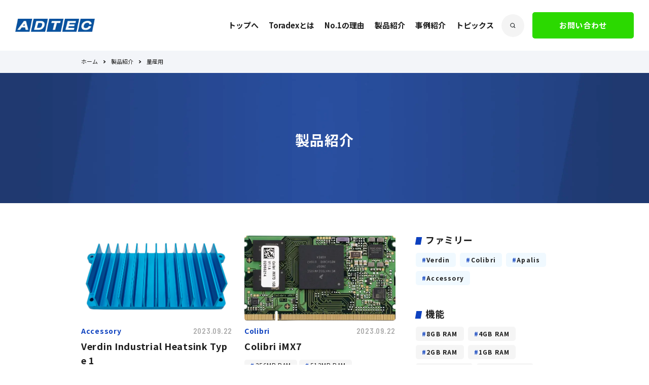

--- FILE ---
content_type: text/html; charset=UTF-8
request_url: https://toradex.adtec.co.jp/products/massproduction
body_size: 35895
content:
<!DOCTYPE html>
<html lang="ja">
    <head>
        <meta charset='UTF-8' />
<meta http-equiv='X-UA-Compatible' content='IE=edge' />
<meta name='viewport' content='width=device-width, initial-scale=1.0' />
<meta name='format-detection' content='telephone=no' />
<meta property='og:type' content='website' />

  
  <title>量産用 - 製品紹介 ｜ Toradex代理店 株式会社アドテック</title>
  <meta property="og:title" content="量産用 - 製品紹介 ｜ Toradex代理店 株式会社アドテック">
  <meta name="twitter:title" content="量産用 - 製品紹介 ｜ Toradex代理店 株式会社アドテック">

  <meta name="description" content="「製品紹介」では60種類以上の豊富なラインナップをご案内。アドテックは常に新しい製品を開発し、お客様のニーズに合わせた提案が可能。専門知識を持ったスタッフが、ご要望を細かく聞き取り、最適な製品をご案内します">
  <meta property="og:type" content="website">
  <meta property="og:description" content="「製品紹介」では60種類以上の豊富なラインナップをご案内。アドテックは常に新しい製品を開発し、お客様のニーズに合わせた提案が可能。専門知識を持ったスタッフが、ご要望を細かく聞き取り、最適な製品をご案内します">
  <meta property="og:url" content="https://toradex.adtec.co.jp/products/massproduction">
  <meta property="og:image" content="https://toradex.adtec.co.jp/assets/adtec/img/common/ogp.png">
  <meta property="og:image:secure_url" content="https://toradex.adtec.co.jp/assets/adtec/img/common/ogp.png">
  <meta name="twitter:description" content="「製品紹介」では60種類以上の豊富なラインナップをご案内。アドテックは常に新しい製品を開発し、お客様のニーズに合わせた提案が可能。専門知識を持ったスタッフが、ご要望を細かく聞き取り、最適な製品をご案内します">
  


<!-- // 下記共通 -->
<meta property='og:locale' content='ja_JP' />
<meta property='og:site_name' content='Toradex代理店 株式会社アドテック' />
<meta property='og:image:width' content='1200' />
<meta property='og:image:height' content='630' />
<meta name='twitter:card' content='summary_large_image' />


<link rel='icon' href='/assets/adtec/img/common/favicon.ico' />
<link rel='apple-touch-icon' href='/assets/adtec/img/common/apple-touch-icon.png' />
<link rel="stylesheet" href="https://fonts.googleapis.com/css?family=Noto+Sans+JP:400,700|Barlow+Semi+Condensed:600,700&display=swap" />
<link rel="stylesheet" href="https://cdn.jsdelivr.net/npm/yakuhanjp@3.2.0/dist/css/yakuhanjp.min.css" />
<link rel="stylesheet" href="https://cdn.jsdelivr.net/npm/swiper@8/swiper-bundle.min.css" />

<link rel="stylesheet" href="https://cdnjs.cloudflare.com/ajax/libs/froala-editor/3.2.7/css/froala_style.min.css" />

<link rel="stylesheet" href="/assets/adtec/css/template.css?20231002035430" />

<style>
  :root { --color-base-primary: #0D41BF; --color-base-primaryFaded: #F0F9FF; --color-base-primaryInside: #ffffff; --color-base-secondary: #2BD900; --color-base-secondaryInside: #1B1B1B; --color-base-background: #F3F5F9; --color-base-text: #1B1B1B; --color-base-text-gray: var(--color-base-text); --color-base-footerBackground: #162955; --color-base-footerText: #ffffff; --color-base-gray: #eeeeee; --color-header-bg: black; --color-header-text: white; --color-btn-bg: #fddb3a; --color-btn-text:
  black; --font-size-xxs: 10px; --font-size-xxs-sp: 10px; --font-size-xs: 12px; --font-size-xs-sp: 12px; --font-size-s: 15px; --font-size-s-sp: 15px; --font-size-m: 18px; --font-size-m-sp: 16px; --font-size-l: 24px; --font-size-l-sp: 18px; --font-size-xl: 28px; --font-size-xl-sp: 20px; --font-size-xxl: 44px; --font-size-xxl-sp: 24px; --border-radius: 5px; --border-radius-button: 5px; --font-family-ja: YakuHanJP, "Noto Sans JP", -apple-system, BlinkMacSystemFont, "Helvetica Neue", YuGothic,
  "ヒラギノ角ゴ ProN W3", Hiragino Kaku Gothic ProN, Arial, "メイリオ", Meiryo, sans-serif; --font-family-en: "Barlow Semi Condensed", sans-serif; }
</style>
        
        <link rel="stylesheet" href="https://sdk.gig.goleadgrid.com/section-assets/template_sections.css?ed2a516174e4b6bd516497ce7ccc1f0a1bdca4b4" type="text/css" /><style>.leadgrid-font-size-bl{font-size:16px;line-height:160%;@media (max-width:768px){font-size:14px;line-height:160%}}.leadgrid-font-size-bm{font-size:14px;line-height:160%;@media (max-width:768px){font-size:13px;line-height:160%}}.leadgrid-font-size-hl{font-size:44px;line-height:130%;@media (max-width:768px){font-size:24px;line-height:145%}}.leadgrid-font-size-hm{font-size:24px;line-height:145%;@media (max-width:768px){font-size:20px;line-height:150%}}.leadgrid-font-size-hs{font-size:20px;line-height:150%;@media (max-width:768px){font-size:16px;line-height:160%}}.leadgrid-font-size-s{font-size:12px;line-height:160%;@media (max-width:768px){font-size:10px;line-height:160%}}</style><link rel="stylesheet" href="https://cdnjs.cloudflare.com/ajax/libs/highlight.js/10.7.1/styles/vs2015.min.css"><style>:root{--leadgrid-width-middle:1192px;--leadgrid-width-default:992px;--leadgrid-fs-default:14px;--leadgrid-fs-small:12px;--leadgrid-transition:all 0.3s cubic-bezier(0,1,0.64,1);--leadgrid-box-shadow:0 2px 32px 0 rgba(0,0,0,0.1)}.fr-view .fr-img-caption .fr-img-wrap a{display:initial}.hljs-ln-numbers{-webkit-touch-callout:none;-webkit-user-select:none;-khtml-user-select:none;-moz-user-select:none;-ms-user-select:none;user-select:none;text-align:center;color:#ccc;border-right:1px solid #CCC;vertical-align:top;padding-right:5px !important}.hljs-ln-code{padding-left:10px !important}.hljs{display:block;white-space:pre;overflow-x:auto;counter-reset:linenum;position:relative}.leadgrid-blogcard{margin:0 !important;width:100% !important;max-width:600px !important;display:block !important;height:initial !important;padding:16px !important;border:1px solid #cccccc !important;background:#ffffff !important;box-sizing:border-box !important;position:relative !important;transition:opacity .25s !important;margin-top:20px !important}.leadgrid-blogcard:hover{opacity:0.6 !important;transition:opacity .25s !important}.leadgrid-blogcard__cover{display:none}.leadgrid-blogcard__link{background:#ffffff !important;padding:0 !important;margin:0 !important;display:flex !important;align-items:center !important;text-decoration:none !important;font-family:-apple-system,BlinkMacSystemFont,Helvetica Neue,Segoe UI,Hiragino Kaku Gothic ProN,Hiragino Sans,ヒラギノ角ゴ ProN W3,Arial,メイリオ,Meiryo,sans-serif !important}.leadgrid-blogcard__link::before,.leadgrid-blogcard__link::after{display:none !important}.leadgrid-blogcard__meta{display:block !important;width:100% !important}.leadgrid-blogcard__title{pointer-events:none !important;margin:0 0 8px !important;font-size:18px !important;color:#1b1b1b !important;display:-webkit-box !important;-webkit-box-orient:vertical !important;-webkit-line-clamp:2 !important;overflow:hidden !important;font-weight:bold !important;letter-spacing:0em !important;line-height:1.4 !important;font-family:-apple-system,BlinkMacSystemFont,Helvetica Neue,Segoe UI,Hiragino Kaku Gothic ProN,Hiragino Sans,ヒラギノ角ゴ ProN W3,Arial,メイリオ,Meiryo,sans-serif !important}.leadgrid-blogcard__description{pointer-events:none !important;margin:0 0 8px !important;font-size:12px !important;color:#555555 !important;display:-webkit-box !important;-webkit-box-orient:vertical !important;-webkit-line-clamp:3 !important;overflow:hidden !important;letter-spacing:0em !important;line-height:1.6 !important;font-family:-apple-system,BlinkMacSystemFont,Helvetica Neue,Segoe UI,Hiragino Kaku Gothic ProN,Hiragino Sans,ヒラギノ角ゴ ProN W3,Arial,メイリオ,Meiryo,sans-serif !important}.leadgrid-blogcard__domain{pointer-events:none !important;margin:0 !important;font-size:10px !important;color:#555555 !important;display:-webkit-box !important;-webkit-box-orient:vertical !important;-webkit-line-clamp:1 !important;overflow:hidden !important;letter-spacing:0em !important;line-height:1 !important;font-family:-apple-system,BlinkMacSystemFont,Helvetica Neue,Segoe UI,Hiragino Kaku Gothic ProN,Hiragino Sans,ヒラギノ角ゴ ProN W3,Arial,メイリオ,Meiryo,sans-serif !important}.leadgrid-blogcard__eyecatch{display:block !important;width:206px !important;height:133px !important;position:relative !important;flex-shrink:0 !important;margin:0 0 0 8px !important;border:1px solid #eeeeee !important}.leadgrid-blogcard__eyecatch img{pointer-events:none !important;position:absolute !important;width:100% !important;height:100% !important;object-fit:cover !important;margin:0 !important;border-radius:0 !important;left:0 !important;top:0 !important}@media screen and (max-width:768px){.leadgrid-blogcard__title{font-size:16px !important}.leadgrid-blogcard__eyecatch{width:120px !important;height:77px !important}.leadgrid-blogcard__description{-webkit-line-clamp:2 !important}}.leadgrid-sp-br{display:none;@media screen and (max-width:768px){display:block}}.instagram-media{position:static !important}.fr-view img.fr-dii.leadgrid-wysiwyg-img-center{display:block;margin-left:auto;margin-right:auto}.fr-view img.leadgrid-wysiwyg-img-center,.fr-view .fr-img-caption.leadgrid-wysiwyg-img-center{display:block !important;margin-left:auto !important;margin-right:auto !important}mjx-math{white-space:pre-wrap !important}.fr-view p:has(> .fr-fir){display:inline-block;width:100%}.fr-view p > .fr-fir{float:right !important}.c-form__agreeText{overflow-y:scroll;max-height:300px;border:1px solid #ccc;padding-top:24px;padding-right:20px;padding-left:20px}</style><link rel="stylesheet" href="https://cdn.jsdelivr.net/npm/@splidejs/splide@latest/dist/css/splide.min.css">
        <!-- Google tag (gtag.js) -->
<script async src="https://www.googletagmanager.com/gtag/js?id=UA-234596-9"></script>
<script>
  window.dataLayer = window.dataLayer || [];
  function gtag(){dataLayer.push(arguments);}
  gtag('js', new Date());

  gtag('config', 'UA-234596-9');
</script>
    </head>
    <body>
        
        
        <header class='adtec-c-header'>
  <input type='checkbox' id='modalToggler' />
  <div class='adtec-c-inner'>
      <div class='c-header__logo'>
        <a href="https://www.adtec.co.jp/"  target="_blank" rel="noopener">
        <img src="/media/DWOybxUxcvf6UkXQBswhBgvaLxsAF41hD6i34LPX.png" class="c-header__logo-blue" alt="https://www.adtec.co.jp/">
        <img src="/assets/adtec/img/common/logo_white.png" class="c-header__logo-white" alt=" ">
        </a>
      </div>
    <input type='checkbox' id='navToggler' />
    <div class='c-header__content'>
      <nav class='c-header__nav'>
        <ul class='c-header__navList'>
            <li class="c-header__navItem">
            <a href="/" class="js-leadgridCms__editableText" >
            トップへ
            </a>
            </li>
            <li class="c-header__navItem">
            <a href="/about"  >
            Toradexとは
            </a>
            </li>
            <li class="c-header__navItem">
            <a href="/howtouse"  >
            No.1の理由
            </a>
            </li>
            <li class="c-header__navItem">
            <a href="/products"  >
            製品紹介
            </a>
            </li>
            <li class="c-header__navItem">
            <a href="/case"  >
            事例紹介
            </a>
            </li>
            <li class="c-header__navItem">
            <a href="/news?and-taxonomy_news_category[]=topics"  >
            トピックス
            </a>
            </li>
        </ul>

        <form action='/products' method='get' class='c-header__searchPC searchModal__form'>
          <input type='text' placeholder='製品を検索する' class='searchModal__formInput' name='s' id='s' />
          <button type='submit' class='searchModal__formSubmit'></button>
        </form>
        <label class='c-header__search' for='modalToggler'></label>

      </nav>

      <div class='c-header__conversion'>
        <a href="/contact" class="c-header__btn" >
        お問い合わせ
        </a>
      </div>
    </div>
    <div class='c-header__spButtons'>
      <label class='c-header__hamburger' for='navToggler'>
        <i></i>
        <i></i>
        <i></i>
      </label>
    </div>
  </div>

  <div class='c-header__searchModal'>
    <div class='searchModal__inner'>
      <label class='searchModal__close' for='modalToggler'></label>
      <form action='/products' method='get' class='searchModal__form'>
        <input type='text' placeholder='製品を検索する' class='searchModal__formInput' name='s' id='s' />
        <button type='submit' class='searchModal__formSubmit'></button>
      </form>
    </div>
  </div>
</header>

        <main>
            <div class='adtec-c-breadcrumb'>
  <div class='adtec-c-inner'>
    <ul>
      <li><a href='/'>ホーム</a></li>

          <li><a href='/products'>製品紹介</a></li>
          <li><a href='https://toradex.adtec.co.jp/products/massproduction'>量産用</a></li>

    </ul>
  </div>
</div>
            <section class='adtec-s-header'>
  <h1 class='s-header__title'>
    <span class='sub'></span>
    <span class='main'>
      製品紹介
    </span>
  </h1>
</section><section class='adtec-s-blogList'>
  <div class='adtec-c-inner'>
    <div class='s-blogList__contentWrap'>
        <div class='s-blogList__list'>
            <article class='adtec-c-blogCard -vertical'>
              <a href='/products/accessory-verdinheatsinktype1' class='c-blogCard__inner'>
                <div class='c-blogCard__thumb'>
                    <img src='/media/fp6vbcKy4ALFWRhCzta9jcOym0LtYbr59s7vFrG7.png' alt='Verdin Industrial Heatsink Type 1' />
                </div>
                <div class='c-blogCard__contents'>
                  <div class='c-blogCard__meta'>
                      <span class='category'>
                        Accessory
                      </span>
                    <time datetime='2023-09-22' class='date'>
                      2023.09.22
                    </time>
                  </div>
                  <h2 class='c-blogCard__title'>
                    Verdin Industrial Heatsink Type 1
                  </h2>
                    <ul class='c-blogCard__tags'>
                        <li class='tag'>開発用</li>
                        <li class='tag'>量産用</li>
                    </ul>
                </div>
              </a>
            </article>
            <article class='adtec-c-blogCard -vertical'>
              <a href='/products/colbri-imx7' class='c-blogCard__inner'>
                <div class='c-blogCard__thumb'>
                    <img src='/media/yPGn75f8FcMABJJ6GulrjNkuz57UAbd2RZtS9Wjz.png' alt='Colibri iMX7' />
                </div>
                <div class='c-blogCard__contents'>
                  <div class='c-blogCard__meta'>
                      <span class='category'>
                        Colibri
                      </span>
                    <time datetime='2023-09-22' class='date'>
                      2023.09.22
                    </time>
                  </div>
                  <h2 class='c-blogCard__title'>
                    Colibri iMX7
                  </h2>
                    <ul class='c-blogCard__tags'>
                        <li class='tag'>256MB RAM</li>
                        <li class='tag'>512MB RAM</li>
                        <li class='tag'>1GB RAM</li>
                        <li class='tag'>開発用</li>
                        <li class='tag'>量産用</li>
                        <li class='tag'>Cortex™-A7</li>
                    </ul>
                </div>
              </a>
            </article>
            <article class='adtec-c-blogCard -vertical'>
              <a href='/products/colbri-imx6' class='c-blogCard__inner'>
                <div class='c-blogCard__thumb'>
                    <img src='/media/Xnoq4JlUQ0Kzczk8WezxozvYZb6J0kZvjEFtBRNS.png' alt='Colibri iMX6' />
                </div>
                <div class='c-blogCard__contents'>
                  <div class='c-blogCard__meta'>
                      <span class='category'>
                        Colibri
                      </span>
                    <time datetime='2023-09-22' class='date'>
                      2023.09.22
                    </time>
                  </div>
                  <h2 class='c-blogCard__title'>
                    Colibri iMX6
                  </h2>
                    <ul class='c-blogCard__tags'>
                        <li class='tag'>256MB RAM</li>
                        <li class='tag'>512MB RAM</li>
                        <li class='tag'>HDMI</li>
                        <li class='tag'>3D GPU</li>
                        <li class='tag'>-40℃～+85℃</li>
                        <li class='tag'>開発用</li>
                        <li class='tag'>量産用</li>
                        <li class='tag'>Cortex™-A9</li>
                    </ul>
                </div>
              </a>
            </article>
            <article class='adtec-c-blogCard -vertical'>
              <a href='/products/accessory-mallowcarrierboard' class='c-blogCard__inner'>
                <div class='c-blogCard__thumb'>
                    <img src='/media/wNAOZsirexGSngf85DBo9QUlOW2ZykiEMOFnS6by.png' alt='Mallow Carrier Board' />
                </div>
                <div class='c-blogCard__contents'>
                  <div class='c-blogCard__meta'>
                      <span class='category'>
                        Accessory
                      </span>
                    <time datetime='2023-09-22' class='date'>
                      2023.09.22
                    </time>
                  </div>
                  <h2 class='c-blogCard__title'>
                    Mallow Carrier Board
                  </h2>
                    <ul class='c-blogCard__tags'>
                        <li class='tag'>開発用</li>
                        <li class='tag'>量産用</li>
                    </ul>
                </div>
              </a>
            </article>
            <article class='adtec-c-blogCard -vertical'>
              <a href='/products/accessory-dualbandwifi100' class='c-blogCard__inner'>
                <div class='c-blogCard__thumb'>
                    <img src='/media/bB7sa61tIp5WnpwF5cgHnu5L2NWfOKfWfUPhcmn6.png' alt='Dual-Band Wi-Fi/Bluetooth PCB Antenna 100mm' />
                </div>
                <div class='c-blogCard__contents'>
                  <div class='c-blogCard__meta'>
                      <span class='category'>
                        Accessory
                      </span>
                    <time datetime='2023-09-22' class='date'>
                      2023.09.22
                    </time>
                  </div>
                  <h2 class='c-blogCard__title'>
                    Dual-Band Wi-Fi/Bluetooth PCB Antenna 100mm
                  </h2>
                    <ul class='c-blogCard__tags'>
                        <li class='tag'>開発用</li>
                        <li class='tag'>量産用</li>
                    </ul>
                </div>
              </a>
            </article>
            <article class='adtec-c-blogCard -vertical'>
              <a href='/products/accessory-apalisheatsinktype4' class='c-blogCard__inner'>
                <div class='c-blogCard__thumb'>
                    <img src='/media/S9WYUsgj5p5Lkg097Ov7iURBcztoWDoD5kMW4fOg.png' alt='Apalis Heatsink Type 4' />
                </div>
                <div class='c-blogCard__contents'>
                  <div class='c-blogCard__meta'>
                      <span class='category'>
                        Accessory
                      </span>
                    <time datetime='2023-09-22' class='date'>
                      2023.09.22
                    </time>
                  </div>
                  <h2 class='c-blogCard__title'>
                    Apalis Heatsink Type 4
                  </h2>
                    <ul class='c-blogCard__tags'>
                        <li class='tag'>開発用</li>
                        <li class='tag'>量産用</li>
                    </ul>
                </div>
              </a>
            </article>
            <article class='adtec-c-blogCard -vertical'>
              <a href='/products/accessory-apalisheatsinktype3' class='c-blogCard__inner'>
                <div class='c-blogCard__thumb'>
                    <img src='/media/S9WYUsgj5p5Lkg097Ov7iURBcztoWDoD5kMW4fOg.png' alt='Apalis Heatsink Type 3' />
                </div>
                <div class='c-blogCard__contents'>
                  <div class='c-blogCard__meta'>
                      <span class='category'>
                        Accessory
                      </span>
                    <time datetime='2023-09-22' class='date'>
                      2023.09.22
                    </time>
                  </div>
                  <h2 class='c-blogCard__title'>
                    Apalis Heatsink Type 3
                  </h2>
                    <ul class='c-blogCard__tags'>
                        <li class='tag'>開発用</li>
                        <li class='tag'>量産用</li>
                    </ul>
                </div>
              </a>
            </article>
            <article class='adtec-c-blogCard -vertical'>
              <a href='/products/accessory-apalisheatsinktype1' class='c-blogCard__inner'>
                <div class='c-blogCard__thumb'>
                    <img src='/media/S9WYUsgj5p5Lkg097Ov7iURBcztoWDoD5kMW4fOg.png' alt='Apalis Heatsink Type 1' />
                </div>
                <div class='c-blogCard__contents'>
                  <div class='c-blogCard__meta'>
                      <span class='category'>
                        Accessory
                      </span>
                    <time datetime='2023-09-22' class='date'>
                      2023.09.22
                    </time>
                  </div>
                  <h2 class='c-blogCard__title'>
                    Apalis Heatsink Type 1
                  </h2>
                    <ul class='c-blogCard__tags'>
                        <li class='tag'>開発用</li>
                        <li class='tag'>量産用</li>
                    </ul>
                </div>
              </a>
            </article>
            <article class='adtec-c-blogCard -vertical'>
              <a href='/products/accessory-ixoracarrierboard' class='c-blogCard__inner'>
                <div class='c-blogCard__thumb'>
                    <img src='/media/hRvrvW0rUGLSCCCfIG42MXSE0rGm0H2lIfc3CaEQ.jpeg' alt='Ixora Carrier Board' />
                </div>
                <div class='c-blogCard__contents'>
                  <div class='c-blogCard__meta'>
                      <span class='category'>
                        Accessory
                      </span>
                    <time datetime='2023-09-22' class='date'>
                      2023.09.22
                    </time>
                  </div>
                  <h2 class='c-blogCard__title'>
                    Ixora Carrier Board
                  </h2>
                    <ul class='c-blogCard__tags'>
                        <li class='tag'>開発用</li>
                        <li class='tag'>量産用</li>
                    </ul>
                </div>
              </a>
            </article>
            <article class='adtec-c-blogCard -vertical'>
              <a href='/products/accessory-violacarrierboard' class='c-blogCard__inner'>
                <div class='c-blogCard__thumb'>
                    <img src='/media/kWXxff3LKROzsXF86gnMyRJI0ZbNxZPLqy3UY4ML.jpeg' alt='Viola Carrier Board' />
                </div>
                <div class='c-blogCard__contents'>
                  <div class='c-blogCard__meta'>
                      <span class='category'>
                        Accessory
                      </span>
                    <time datetime='2023-09-22' class='date'>
                      2023.09.22
                    </time>
                  </div>
                  <h2 class='c-blogCard__title'>
                    Viola Carrier Board
                  </h2>
                    <ul class='c-blogCard__tags'>
                        <li class='tag'>開発用</li>
                        <li class='tag'>量産用</li>
                    </ul>
                </div>
              </a>
            </article>
            <article class='adtec-c-blogCard -vertical'>
              <a href='/products/accessory-iriscarrierboard' class='c-blogCard__inner'>
                <div class='c-blogCard__thumb'>
                    <img src='/media/1Zds3BbL2qRYzyhtN53P31NLae7WZXyDIl7bsAms.jpeg' alt='Iris Carrier Board' />
                </div>
                <div class='c-blogCard__contents'>
                  <div class='c-blogCard__meta'>
                      <span class='category'>
                        Accessory
                      </span>
                    <time datetime='2023-09-22' class='date'>
                      2023.09.22
                    </time>
                  </div>
                  <h2 class='c-blogCard__title'>
                    Iris Carrier Board
                  </h2>
                    <ul class='c-blogCard__tags'>
                        <li class='tag'>開発用</li>
                        <li class='tag'>量産用</li>
                    </ul>
                </div>
              </a>
            </article>
        </div>
        

    </div>
    <aside class='adtec-c-sidebar'>
      <div class='c-sidebar__category'>
        <h2 class='c-sidebar__categoryTitle'>ファミリー</h2>
        <ul class='c-sidebar__tagList'>
              <li class='c-sidebar__tagItem --category '>
                <a href='/products/verdin'>
                  Verdin
                </a>
              </li>
              <li class='c-sidebar__tagItem --category '>
                <a href='/products/colibri'>
                  Colibri
                </a>
              </li>
              <li class='c-sidebar__tagItem --category '>
                <a href='/products/apalis'>
                  Apalis
                </a>
              </li>
              <li class='c-sidebar__tagItem --category '>
                <a href='/products/accessory'>
                  Accessory
                </a>
              </li>
        </ul>
      </div>
      <div class='c-sidebar__tag'>
        <h2 class='c-sidebar__tagTitle'>機能</h2>
        <ul class='c-sidebar__tagList'>
              <li class='c-sidebar__tagItem'>
                <a href='/products/8gbram'>
                  8GB RAM</a>
              </li>
              <li class='c-sidebar__tagItem'>
                <a href='/products/4gbram'>
                  4GB RAM</a>
              </li>
              <li class='c-sidebar__tagItem'>
                <a href='/products/2gbram'>
                  2GB RAM</a>
              </li>
              <li class='c-sidebar__tagItem'>
                <a href='/products/1gbram'>
                  1GB RAM</a>
              </li>
              <li class='c-sidebar__tagItem'>
                <a href='/products/512mbram'>
                  512MB RAM</a>
              </li>
              <li class='c-sidebar__tagItem'>
                <a href='/products/256mbram'>
                  256MB RAM</a>
              </li>
              <li class='c-sidebar__tagItem'>
                <a href='/products/wifibluetooth'>
                  Wifi/Bluetooth</a>
              </li>
              <li class='c-sidebar__tagItem'>
                <a href='/products/3dgpu'>
                  3D GPU</a>
              </li>
              <li class='c-sidebar__tagItem'>
                <a href='/products/npu'>
                  NPU</a>
              </li>
              <li class='c-sidebar__tagItem'>
                <a href='/products/hdmi'>
                  HDMI</a>
              </li>
              <li class='c-sidebar__tagItem'>
                <a href='/products/development'>
                  開発用</a>
              </li>
              <li class='c-sidebar__tagItem'>
                <a href='/products/massproduction'>
                  量産用</a>
              </li>
              <li class='c-sidebar__tagItem'>
                <a href='/products/temperature'>
                  -40℃～+85℃</a>
              </li>
              <li class='c-sidebar__tagItem'>
                <a href='/products/cortexa7'>
                  Cortex™-A7</a>
              </li>
              <li class='c-sidebar__tagItem'>
                <a href='/products/cortexa79'>
                  Cortex™-A9</a>
              </li>
              <li class='c-sidebar__tagItem'>
                <a href='/products/cortexa35'>
                  Cortex™-A35</a>
              </li>
              <li class='c-sidebar__tagItem'>
                <a href='/products/cortexa53'>
                  Cortex™-A53</a>
              </li>
              <li class='c-sidebar__tagItem'>
                <a href='/products/cortexa72'>
                  Cortex™-A72</a>
              </li>
        </ul>
      </div>
    </aside>
  </div>
</section><section class='adtec-s-contact'>
  <div class='adtec-c-inner'>
    <div class='s-contact__background'></div>
    <div class='s-contact__cta'>
      <p class='s-contact__ctaTitle'>
        まずはお気軽にご相談ください。<br>24時間以内に担当スタッフよりご連絡いたします。
      </p>

      <a href="/contact" class="s-contact__ctaBtn" >

      お問い合わせ

      </a>

    </div>

    <div class='s-contact__tel'>
      <p class='s-contact__telTitle'>
        最新情報や技術情報を配信しています。
      </p>
      <p class='s-contact__telNumber'>

        <a href="https://toradex.adtec.co.jp/mailmagazine"  >

        <span class='number'>
          SNS(メルマガ)
        </span>

        </a>

      </p>
    </div>
  </div>
</section>
        </main>
        <footer class='adtec-c-footer'>
  <div class='adtec-c-inner c-footer__inner'>
    <div class='c-footer__top'>
      <div class='c-footer__logo'>
        <a href=""  >
        <img src="/assets/adtec/img/common/logo_white.png"  alt=" ">
        </a>

      </div>
      <div class='c-footer__navList'>
        <ul class='c-footer__navListWrap'>

            <li class="c-footer__navItem">
            <a href="/about"  >
            Toradexとは
            </a>
            </li>
            <li class="c-footer__navItem">
            <a href="/case"  >
            事例紹介
            </a>
            </li>

        </ul>
        <ul class='c-footer__navListWrap'>

            <li class="c-footer__navItem">
            <a href="/howtouse"  >
            国内販売No.1の理由
            </a>
            </li>
            <li class="c-footer__navItem">
            <a href="/news?and-taxonomy_news_category[]=topics"  >
            トピックス
            </a>
            </li>

        </ul>
        <ul class='c-footer__navListWrap'>
          <li class='c-footer__navItem'>

            <a href="/products"  >
            製品紹介
            </a>

          </li>

            <li class='c-footer__navItem'>
              <ul class='c-footer__navSubList'>
                  <li class='c-footer__navSubItem'>
                    <a href='/products/verdin'>
                      Verdin
                    </a>
                  </li>
                  <li class='c-footer__navSubItem'>
                    <a href='/products/colibri'>
                      Colibri
                    </a>
                  </li>
                  <li class='c-footer__navSubItem'>
                    <a href='/products/apalis'>
                      Apalis
                    </a>
                  </li>
                  <li class='c-footer__navSubItem'>
                    <a href='/products/accessory'>
                      Accessory
                    </a>
                  </li>
              </ul>
            </li>

        </ul>
      </div>
      <div class='c-footer__btnContent'>
        <div class='c-footer__btnWrap'>
          <a href="/contact" class="c-footer__btn" >
          お問い合わせ
          </a>
        </div>
        <ul class='c-footer__snsList'>

            <li class="c-footer__snsItem">
            <a href="https://twitter.com/adtec_corp"  target="_blank" rel="noopener">
            <img src="/assets/adtec/img/common/icon_twitter-circle.svg"  alt=" ">
            </a>
            </li>
            <li class="c-footer__snsItem">
            <a href="https://www.facebook.com/ADTEC.jp/"  target="_blank" rel="noopener">
            <img src="/assets/adtec/img/common/icon_facebook-circle.svg"  alt=" ">
            </a>
            </li>

        </ul>
      </div>
    </div>
    <div class='c-footer__bottom'>
      <small>
        © 2023 ADTEC Corporation&nbsp; &nbsp; &nbsp; &nbsp;&nbsp;<a href="https://www.adtec.co.jp/company/" rel="noopener noreferrer" target="_blank">企業情報 ❐</a>&nbsp; &nbsp; &nbsp; &nbsp;<a href="https://www.adtec.co.jp/company/privacy/" rel="noopener noreferrer" target="_blank">&nbsp;個人情報保護方針❐</a><a href="https://www.adtec.co.jp/company/" rel="noopener noreferrer" target="_blank"></a>&nbsp; &nbsp; &nbsp; &nbsp; &nbsp;<a href="https://www.adtec.co.jp/company/security/" rel="noopener noreferrer" target="_blank">情報セキュリティ基本方針❐ <br></a>
      </small>
    </div>
  </div>
</footer>
        <script src="https://code.jquery.com/jquery-3.7.0.min.js" integrity="sha256-2Pmvv0kuTBOenSvLm6bvfBSSHrUJ+3A7x6P5Ebd07/g=" crossorigin="anonymous"></script>
<script src="https://cdn.jsdelivr.net/npm/swiper@8/swiper-bundle.min.js"></script>


<script src="/assets/adtec/js/template.js?20231002035430"></script>


        <script src="https://cdn.embedly.com/widgets/platform.js" charset="UTF-8"></script><script src="https://cdnjs.cloudflare.com/ajax/libs/highlight.js/10.7.1/highlight.min.js"></script><script src="https://cdnjs.cloudflare.com/ajax/libs/highlightjs-line-numbers.js/2.8.0/highlightjs-line-numbers.min.js"></script><script id="MathJax-script" defer src="https://cdn.jsdelivr.net/npm/mathjax@3/es5/tex-mml-chtml.js"></script>
            <script>
                window.addEventListener("DOMContentLoaded", (event) => {
                    const hlElements = document.querySelectorAll(".leadgrid-codehighlighter");
                    if(hlElements){
                        hlElements.forEach(elem => {
                            elem.className = elem.dataset.language;
                        });
                        hljs.highlightAll();
                        hljs.initLineNumbersOnLoad();
                    }

                    const imgCaptions = document.querySelectorAll(`.fr-img-space-wrap .fr-img-caption span[contenteditable="true"]`);
                    if(imgCaptions){
                        imgCaptions.forEach(elem => {
                            elem.contentEditable = "false";
                        });
                    }
                });
            </script>
        <script defer src="https://sdk.gig.goleadgrid.com/vendors/js/leadgrid-vendors-sdk.js?ed2a516174e4b6bd516497ce7ccc1f0a1bdca4b4"></script><script type="text/javascript" src="https://sdk.gig.goleadgrid.com/section-assets/template_sections.js?ed2a516174e4b6bd516497ce7ccc1f0a1bdca4b4" defer></script><script src="https://cdn.jsdelivr.net/npm/@splidejs/splide@4.1.4/dist/js/splide.min.js"></script><script src="https://cdn.jsdelivr.net/npm/@splidejs/splide-extension-auto-scroll@0.5.3/dist/js/splide-extension-auto-scroll.min.js"></script>
        
    </body>
</html>


--- FILE ---
content_type: text/css
request_url: https://toradex.adtec.co.jp/assets/adtec/css/template.css?20231002035430
body_size: 13866
content:
@charset "UTF-8";/*! normalize.css v8.0.0 | MIT License | github.com/necolas/normalize.css */button,hr,input{overflow:visible}img,legend{max-width:100%}progress,sub,sup{vertical-align:baseline}.adtec-c-blogCard.-vertical .c-blogCard__inner,.adtec-c-button,.adtec-c-form .leadgrid-c-button{-webkit-box-direction:normal;-webkit-box-orient:vertical}html{line-height:1.15;-webkit-text-size-adjust:100%;scroll-behavior:smooth}h1{font-size:2em;margin:.67em 0}hr{-webkit-box-sizing:content-box;box-sizing:content-box;height:0}code,kbd,pre,samp{font-family:monospace,monospace;font-size:1em}a{background-color:transparent}abbr[title]{border-bottom:none;-webkit-text-decoration:underline dotted;text-decoration:underline dotted}b,strong{font-weight:bolder}small{font-size:80%}sub,sup{font-size:75%;line-height:0;position:relative}sub{bottom:-.25em}sup{top:-.5em}img{border-style:none;height:auto}button,input,optgroup,select,textarea{font-family:inherit;font-size:100%;line-height:1.15;margin:0}button,select{text-transform:none}[type=button],[type=reset],[type=submit],button{-webkit-appearance:button}[type=button]::-moz-focus-inner,[type=reset]::-moz-focus-inner,[type=submit]::-moz-focus-inner,button::-moz-focus-inner{border-style:none;padding:0}[type=button]:-moz-focusring,[type=reset]:-moz-focusring,[type=submit]:-moz-focusring,button:-moz-focusring{outline:ButtonText dotted 1px}fieldset{padding:.35em .75em .625em}legend{-webkit-box-sizing:border-box;box-sizing:border-box;color:inherit;display:table;padding:0;white-space:normal}textarea{overflow:auto}[type=checkbox],[type=radio]{-webkit-box-sizing:border-box;box-sizing:border-box;padding:0}[type=number]::-webkit-inner-spin-button,[type=number]::-webkit-outer-spin-button{height:auto}[type=search]{-webkit-appearance:textfield;outline-offset:-2px}[type=search]::-webkit-search-decoration{-webkit-appearance:none}::-webkit-file-upload-button{-webkit-appearance:button;font:inherit}details{display:block}summary{display:list-item}[hidden],template{display:none}.-lg-fs_xs{font-size:var(--font-size-xs);line-height:1.6}@media screen and (max-width:767px){.-lg-fs_xs{font-size:var(--font-size-xs-sp)}}.-lg-fs_s{font-size:var(--font-size-s);line-height:1.8}@media screen and (max-width:767px){.-lg-fs_s{font-size:var(--font-size-s-sp)}}.-lg-fs_m{font-size:var(--font-size-m);line-height:1.6}@media screen and (max-width:767px){.-lg-fs_m{font-size:var(--font-size-m-sp)}}.-lg-fs_l{font-size:var(--font-size-l);line-height:1.4}@media screen and (max-width:767px){.-lg-fs_l{font-size:var(--font-size-l-sp)}}.-lg-fs_xl{font-size:var(--font-size-xl);line-height:1.4}@media screen and (max-width:767px){.-lg-fs_xl{font-size:var(--font-size-xl-sp)}}.-lg-fs_xxl{font-size:var(--font-size-xxl);line-height:1.4}@media screen and (max-width:767px){.-lg-fs_xxl{font-size:var(--font-size-xxl-sp)}}.-lg-fd_bold{font-weight:700}.-lg-fd_underline{text-decoration:underline}.-lg-fd_strong{background:-webkit-gradient(linear,left top,left bottom,color-stop(70%,transparent),color-stop(70%,rgba(35,96,153,.2)),color-stop(90%,rgba(35,96,153,.2)),color-stop(90%,transparent));background:linear-gradient(transparent 70%,rgba(35,96,153,.2) 70%,rgba(35,96,153,.2) 90%,transparent 90%)}.-inline-flex{display:-webkit-inline-box!important;display:-ms-inline-flexbox!important;display:inline-flex!important}.-flex{display:-webkit-box!important;display:-ms-flexbox!important;display:flex!important}.-pt0{padding-top:0!important}.-pb0{padding-bottom:0!important}.icon-circle-arrow{position:relative;width:14px;height:14px}.icon-circle-arrow.-white .path1:before{color:#fff}.icon-circle-arrow.-primary .path1:before,.icon-circle-arrow.-white .path2:before{color:var(--color-base-primary)}.icon-circle-arrow.-primary .path2:before{color:var(--color-base-primaryInside)}.icon-circle-arrow.-secondary .path1:before{color:var(--color-base-secondary)}.icon-circle-arrow.-secondary .path2:before{color:var(--color-base-secondaryInside)}.icon-circle-arrow.-large{width:20px;height:20px}.icon-circle-arrow.-large .path1:before,.icon-circle-arrow.-large .path2:before{font-size:20px}.icon-circle-arrow .path1,.icon-circle-arrow .path2{position:absolute;left:0}.icon-circle-arrow .path2:before{margin:0;color:var(--color-base-secondary)}*,:after,:before{-webkit-box-sizing:border-box;box-sizing:border-box}body{margin:0;font-family:var(--font-family-ja);color:var(--color-base-text);-webkit-font-smoothing:antialiased;min-width:1024px;word-break:break-all}a,button{-webkit-transition:opacity .35s cubic-bezier(0,1,.64,1);transition:opacity .35s cubic-bezier(0,1,.64,1);cursor:pointer}a:hover,button:hover{opacity:.5}.adtec-c-blogCard{width:100%}.adtec-c-blogCard.-horizontal{margin-bottom:40px}.adtec-c-blogCard.-horizontal .c-blogCard__thumb{width:200px;height:134px}.adtec-c-blogCard.-horizontal .c-blogCard__contents{margin-left:24px;width:100%}@media screen and (max-width:767px){body{min-width:initial}.adtec-c-blogCard.-horizontal{margin-bottom:32px}.adtec-c-blogCard.-horizontal:last-of-type{margin-bottom:0}.adtec-c-blogCard.-horizontal .c-blogCard__thumb{width:100%;height:0;padding-bottom:56.25%}.adtec-c-blogCard.-horizontal .c-blogCard__contents{margin-left:0;margin-top:16px}}.adtec-c-blogCard.-vertical .c-blogCard__inner{-ms-flex-direction:column;flex-direction:column}.adtec-c-blogCard.-vertical .c-blogCard__thumb{width:100%;height:0;padding-bottom:56.25%}.adtec-c-blogCard.-vertical .c-blogCard__contents{margin-top:12px}.adtec-c-blogCard.-new .c-blogCard__thumb::before{content:"新着";position:absolute;font-size:13px;letter-spacing:.3em;background-color:var(--color-base-secondary);font-weight:700;color:var(--color-base-secondaryInside);width:80px;height:30px;display:-webkit-box;display:-ms-flexbox;display:flex;-webkit-box-pack:center;-ms-flex-pack:center;justify-content:center;-webkit-box-align:center;-ms-flex-align:center;align-items:center;border-radius:var(--border-radius) 0;z-index:5}.adtec-c-blogCard .c-blogCard__inner{display:-webkit-box;display:-ms-flexbox;display:flex;text-decoration:none}@media screen and (max-width:767px){.adtec-c-blogCard .c-blogCard__inner{display:block}.adtec-c-blogCard .c-blogCard__meta{margin:0 0 8px}}.adtec-c-blogCard .c-blogCard__thumb{position:relative;overflow:hidden;border-radius:var(--border-radius);-ms-flex-negative:0;flex-shrink:0}.adtec-c-blogCard .c-blogCard__thumb img{position:absolute;width:100%;height:100%;-o-object-fit:cover;object-fit:cover}.adtec-c-button,.adtec-c-form .c-form__select{position:relative}.adtec-c-blogCard .c-blogCard__meta{display:-webkit-box;display:-ms-flexbox;display:flex;-webkit-box-align:center;-ms-flex-align:center;align-items:center;-webkit-box-pack:justify;-ms-flex-pack:justify;justify-content:space-between;margin:0 0 8px}.adtec-c-blogCard .c-blogCard__meta .category{font-size:14px;letter-spacing:.05em;font-weight:700;color:var(--color-base-primary)}.adtec-c-blogCard .c-blogCard__meta .date{font-size:var(--font-size-s);letter-spacing:.05em;color:#aaa;font-family:var(--font-family-en)}.adtec-c-blogCard .c-blogCard__title{font-size:var(--font-size-m);line-height:1.6;letter-spacing:.04em;margin:0 0 12px;display:-webkit-box;-webkit-box-orient:vertical;-webkit-line-clamp:2;overflow:hidden;color:var(--color-base-text)}@media screen and (max-width:767px){.adtec-c-blogCard .c-blogCard__title{font-size:var(--font-size-m-sp)}}.adtec-c-blogCard .c-blogCard__tags{list-style:none;padding:0;margin:0;display:-webkit-box;display:-ms-flexbox;display:flex;-ms-flex-wrap:wrap;flex-wrap:wrap}.adtec-c-blogCard .c-blogCard__tags .tag{margin:0 4px 4px 0;background-color:#F5F5F5;color:var(--color-base-text);font-size:var(--font-size-xs);letter-spacing:.05em;line-height:1;padding:5px 12px;border-radius:var(--border-radius)}.adtec-c-blogCard .c-blogCard__tags .tag::before{content:"#";padding-right:2px;color:var(--color-base-primary)}.adtec-c-breadcrumb{padding:16px 0;background-color:var(--color-base-background)}.adtec-c-breadcrumb::-webkit-scrollbar{display:none}.adtec-c-breadcrumb.-media{padding:3px 0;background-color:#eee}.adtec-c-breadcrumb.-media li+li:before{width:5px;height:8px;background:url(/assets/adtec/img/media/icon_breadcrumb_arrow.svg) no-repeat;background-size:5px 8px;margin:0 14px}.adtec-c-breadcrumb.-media li a{color:#52575d;line-height:24px}.adtec-c-breadcrumb .adtec-c-inner{max-width:1000px;width:100%;padding:0 20px}.adtec-c-breadcrumb ul{display:-webkit-box;display:-ms-flexbox;display:flex;list-style:none;margin:0;padding:0;overflow-x:auto;overflow-y:hidden}.adtec-c-breadcrumb li{display:-webkit-box;display:-ms-flexbox;display:flex;-webkit-box-align:center;-ms-flex-align:center;align-items:center;-ms-flex-negative:0;flex-shrink:0}.adtec-c-breadcrumb li+li:before{content:" ";display:block;width:6px;height:8px;background:url(/assets/adtec/img/common/icon_breadcrumb_arrow.svg) center no-repeat;background-size:5px auto;margin:0 10px}.adtec-c-form .c-form__select:after,.adtec-c-header .c-header__search::before{background-size:contain;background-repeat:no-repeat;background-position:center}.adtec-c-breadcrumb li a{text-decoration:none;color:var(--color-base-text);font-size:11px}.adtec-c-button{display:-webkit-inline-box;display:-ms-inline-flexbox;display:inline-flex;-ms-flex-direction:column;flex-direction:column;-webkit-box-pack:center;-ms-flex-pack:center;justify-content:center;-webkit-box-align:center;-ms-flex-align:center;align-items:center;height:auto;border-radius:var(--border-radius-button);text-decoration:none;cursor:pointer;padding:6px 40px;-webkit-transition:.2s;transition:.2s;font-weight:700;line-height:1.3;min-height:64px}.adtec-c-button.-primary{background-color:var(--color-base-primary);color:var(--color-base-primaryInside);border:0 solid var(--color-base-primary)}.adtec-c-button.-secondary{background-color:var(--color-base-secondary);color:var(--color-base-primaryInside);border:3px solid var(--color-base-secondary)}.adtec-c-button.-white{background-color:#fff;color:var(--color-base-primary);border:0 solid var(--color-base-primary)}.adtec-c-button.-large{min-width:275px;padding:8px 40px}.adtec-c-button.-large .c-button__jaTitle{font-size:var(--font-size-m)}.adtec-c-button.-large .icon-circle-arrow{right:20px;font-size:20px;width:20px;height:20px}.adtec-c-button.-big{min-width:360px;padding:24px 80px}.adtec-c-button.-big .c-button__jaTitle{font-size:var(--font-size-l)}@media screen and (max-width:767px){.adtec-c-button.-big{padding:12px 20px}.adtec-c-button.-big .c-button__jaTitle{font-size:var(--font-size-l-sp)}}.adtec-c-button.-medium{min-width:235px;padding:11px 40px;font-size:var(--font-size-s)}.adtec-c-button.-tag{border-radius:var(--border-radius);background-color:var(--color-base-primaryFaded);color:var(--color-base-text);min-width:initial;font-size:var(--font-size-xs);line-height:1.5;letter-spacing:.04em;font-weight:400;padding:3px 14px;display:inline-block}@media screen and (max-width:767px){.adtec-c-button.-tag{font-size:var(--font-size-xs-sp)}}.adtec-c-button.-noRecaptcha,.adtec-c-button.-notValid{pointer-events:none;opacity:.5}.adtec-c-button .c-button__enTitle{font-size:var(--font-size-xs,10px);line-height:120%;font-weight:700;text-transform:none;word-break:break-all;letter-spacing:.01em;padding-bottom:1px;opacity:.5;display:block}.adtec-c-button .c-button__jaTitle{font-size:var(--font-size-s);line-height:135%;font-weight:700;text-transform:none;word-break:break-all}.adtec-c-footer{background-color:var(--color-base-footerBackground);color:#fff;padding-top:61px;padding-bottom:37px}.adtec-c-footer .c-footer__inner{max-width:1200px}.adtec-c-footer .c-footer__top{display:-webkit-box;display:-ms-flexbox;display:flex;-webkit-box-pack:justify;-ms-flex-pack:justify;justify-content:space-between}.adtec-c-footer .c-footer__logo{width:220px}@media screen and (max-width:767px){.adtec-c-footer .c-footer__top{display:block}.adtec-c-footer .c-footer__logo{margin:0 auto}}.adtec-c-footer .c-footer__navList{display:-webkit-box;display:-ms-flexbox;display:flex;gap:100px;margin-top:0 20px}.adtec-c-footer .c-footer__navItem{font-size:var(--font-size-s);line-height:1.65;letter-spacing:.04em;font-weight:700}@media screen and (max-width:767px){.adtec-c-footer .c-footer__navList{margin-top:40px;-ms-flex-wrap:wrap;flex-wrap:wrap;-webkit-column-gap:50px;-moz-column-gap:50px;column-gap:50px;row-gap:24px;max-width:440px;margin-left:auto;margin-right:auto}.adtec-c-footer .c-footer__navItem{font-size:var(--font-size-s-sp);line-height:1.5}}.adtec-c-footer .c-footer__navItem+.c-footer__navItem{margin-top:16px}.adtec-c-footer .c-footer__navSubItem{font-size:var(--font-size-s);line-height:1.65;letter-spacing:.04em;font-weight:400}.adtec-c-footer .c-footer__navSubItem+.c-footer__navSubItem{margin-top:8px}@media screen and (max-width:767px){.adtec-c-footer .c-footer__navSubItem{font-size:var(--font-size-s-sp);line-height:1.5}.adtec-c-footer .c-footer__btnContent{margin-top:30px}.adtec-c-footer .c-footer__btnWrap{text-align:center}}.adtec-c-footer .c-footer__btn{text-align:center;min-width:200px;background-color:var(--color-base-secondary);display:inline-block;padding:14px;border-radius:5px;font-weight:700;font-size:var(--font-size-s);line-height:1.65;letter-spacing:.04em}@media screen and (max-width:767px){.adtec-c-footer .c-footer__btn{font-size:var(--font-size-s-sp);line-height:1.5}.adtec-c-footer .c-footer__bottom{text-align:center}}.adtec-c-footer .c-footer__snsList{display:-webkit-box;display:-ms-flexbox;display:flex;-ms-flex-wrap:wrap;flex-wrap:wrap;-webkit-box-pack:center;-ms-flex-pack:center;justify-content:center;-webkit-box-align:center;-ms-flex-align:center;align-items:center;gap:10px;margin-top:16px}.adtec-c-footer .c-footer__snsItem{width:35px}.adtec-c-footer .c-footer__bottom{margin-top:28px}.adtec-c-footer .c-footer__bottom small{font-size:12px;line-height:1.5;letter-spacing:.04em}.adtec-c-footer ul{list-style:none;padding:0;margin:0}.adtec-c-footer a{color:inherit;text-decoration:none}.adtec-c-form{max-width:800px;margin:0 auto}.adtec-c-form .c-form__item+.c-form__item{margin-top:24px}.adtec-c-form .c-form__itemLabel{display:-webkit-box;display:-ms-flexbox;display:flex;-webkit-box-align:center;-ms-flex-align:center;align-items:center;font-size:18px;font-weight:700;margin-bottom:12px}@media screen and (max-width:767px){.adtec-c-form .c-form__itemLabel{font-size:16px}}.adtec-c-form .c-form__itemLabel.is-required:before{content:"必須";display:-webkit-box;display:-ms-flexbox;display:flex;-webkit-box-align:center;-ms-flex-align:center;align-items:center;-webkit-box-pack:center;-ms-flex-pack:center;justify-content:center;font-size:12px;font-weight:700;color:#fff;background-color:var(--color-base-primary);height:22px;white-space:nowrap;padding:0 10px;border-radius:var(--border-radius);margin-right:10px}@media screen and (max-width:767px){.adtec-c-form .c-form__itemLabel.is-required:before{font-size:11px;height:20px;padding:0 8px}}.adtec-c-form .c-form__input,.adtec-c-form .c-form__select>select,.adtec-c-form .c-form__textarea{-webkit-transition:all .3s cubic-bezier(0,1,.64,1);transition:all .3s cubic-bezier(0,1,.64,1);-webkit-appearance:none;-moz-appearance:none;appearance:none;border:0;margin:0;-webkit-box-shadow:0;box-shadow:0;width:100%;background-color:#f5f5f5;border-radius:var(--border-radius);font-size:15px}.adtec-c-form .c-form__input::-webkit-input-placeholder,.adtec-c-form .c-form__select>select::-webkit-input-placeholder,.adtec-c-form .c-form__textarea::-webkit-input-placeholder{color:var(--color-base-text);opacity:.3}.adtec-c-form .c-form__input::-moz-placeholder,.adtec-c-form .c-form__select>select::-moz-placeholder,.adtec-c-form .c-form__textarea::-moz-placeholder{color:var(--color-base-text);opacity:.3}.adtec-c-form .c-form__input:-ms-input-placeholder,.adtec-c-form .c-form__select>select:-ms-input-placeholder,.adtec-c-form .c-form__textarea:-ms-input-placeholder{color:var(--color-base-text);opacity:.3}.adtec-c-form .c-form__input::-ms-input-placeholder,.adtec-c-form .c-form__select>select::-ms-input-placeholder,.adtec-c-form .c-form__textarea::-ms-input-placeholder{color:var(--color-base-text);opacity:.3}.adtec-c-form .c-form__input::placeholder,.adtec-c-form .c-form__select>select::placeholder,.adtec-c-form .c-form__textarea::placeholder{color:var(--color-base-text);opacity:.3}.adtec-c-form .c-form__input:focus,.adtec-c-form .c-form__select>select:focus,.adtec-c-form .c-form__textarea:focus{border-color:#86b7fe;outline:0;-webkit-box-shadow:0 0 0 .24rem rgba(134,183,254,.5);box-shadow:0 0 0 .24rem rgba(134,183,254,.5)}.adtec-c-form .c-form__input,.adtec-c-form .c-form__select>select{height:48px;padding:0 24px}@media screen and (max-width:767px){.adtec-c-form .c-form__input,.adtec-c-form .c-form__select>select{padding:0 16px}}.adtec-c-form .c-form__textarea{min-height:240px;padding:24px}@media screen and (max-width:767px){.adtec-c-form .c-form__textarea{min-height:200px;padding:16px}}.adtec-c-form .c-form__select>select{cursor:pointer;padding-right:48px}.adtec-c-form .c-form__select:after{content:" ";display:block;position:absolute;pointer-events:none;background-image:url("data:image/svg+xml;charset=utf8,%3Csvg%20width%3D%2217%22%20height%3D%2217%22%20viewBox%3D%220%200%2017%2017%22%20fill%3D%22none%22%20xmlns%3D%22http%3A%2F%2Fwww.w3.org%2F2000%2Fsvg%22%3E%3Cg%20clip-path%3D%22url(%23clip0_6514_3337)%22%3E%3Cpath%20d%3D%22M8.5%200.987305L4.5%206.5873H12.5L8.5%200.987305ZM8.5%2015.3873L12.5%209.7873H4.5L8.5%2015.3873Z%22%20fill%3D%22%231B1B1B%22%2F%3E%3C%2Fg%3E%3Cdefs%3E%3CclipPath%20id%3D%22clip0_6514_3337%22%3E%3Crect%20width%3D%2216%22%20height%3D%2216%22%20fill%3D%22white%22%20transform%3D%22translate(0.5%200.1875)%22%2F%3E%3C%2FclipPath%3E%3C%2Fdefs%3E%3C%2Fsvg%3E");width:16px;height:16px;top:50%;right:16px;margin-top:-8px}.adtec-c-form .c-form__radio+.c-form__radio{margin-top:16px}.c-form__item .adtec-c-form .c-form__radio{padding-left:36px}.c-form__item .adtec-c-form .c-form__radio:first-of-type{margin-top:22px}.adtec-c-form .c-form__radio>label{line-height:1.2;display:-webkit-box;display:-ms-flexbox;display:flex}.adtec-c-form .c-form__radio>label input[type=radio]{display:none}.adtec-c-form .c-form__radio>label input[type=radio]:checked+.c-form__radioLabel:after{content:" ";display:block;min-width:12px;width:12px;height:12px;border-radius:50%;background-color:var(--color-base-primary);position:absolute;top:50%;margin-top:-6px;left:5px}.adtec-c-form .c-form__radio .c-form__radioLabel{display:-webkit-inline-box;display:-ms-inline-flexbox;display:inline-flex;-webkit-box-align:center;-ms-flex-align:center;align-items:center;font-size:15px;position:relative;cursor:pointer}.adtec-c-form .c-form__radio .c-form__radioLabel:before{content:" ";display:block;margin-right:8px;min-width:22px;width:22px;height:22px;border-radius:50%;background-color:#ddd}.adtec-c-form .leadgrid-form__radio>label input[type=radio]+span::before{background-color:#ddd;border:none}.adtec-c-form .leadgrid-form__radio>label input[type=radio]:checked+span::after{background-color:var(--color-base-primary)}.adtec-c-form .c-form__checkbox{display:-webkit-box;display:-ms-flexbox;display:flex;-webkit-box-pack:center;-ms-flex-pack:center;justify-content:center}.adtec-c-form .c-form__checkbox label{line-height:1.2;display:-webkit-box;display:-ms-flexbox;display:flex}.adtec-c-form .c-form__checkbox input[type=checkbox]{display:none}.adtec-c-form .c-form__checkbox input[type=checkbox]:checked+.c-form__checkboxLabel:after{content:" ";display:block;width:8px;height:14px;border-bottom:3px solid var(--color-base-text);border-right:3px solid var(--color-base-text);border-radius:2px;-webkit-transform:rotate(45deg);transform:rotate(45deg);position:absolute;top:50%;left:7px;margin-top:-8px}.adtec-c-form .c-form__checkboxLabel{display:-webkit-inline-box;display:-ms-inline-flexbox;display:inline-flex;-webkit-box-align:center;-ms-flex-align:center;align-items:center;line-height:1;font-size:15px;cursor:pointer;position:relative}.adtec-c-form .c-form__checkboxLabel:before{content:" ";display:block;min-width:22px;width:22px;height:22px;background-color:#ddd;border-radius:calc(var(--border-radius) - 2px);margin-right:12px}.adtec-c-form .c-form__agree{text-align:center;margin-top:24px}.adtec-c-form .c-form__agree .privacy{color:#999;font-size:12px;text-align:center;margin:15px 0 0}.adtec-c-form .c-form__agree .privacy a{color:#999}.adtec-c-form .c-form__agreeText{font-size:16px;font-weight:700;margin:0 0 16px;line-height:1.6}@media screen and (max-width:767px){.c-form__item .adtec-c-form .c-form__radio{padding-left:20px}.adtec-c-form .c-form__agreeText{font-size:14px}}.adtec-c-form .c-form__agreeText a{color:var(--color-base-text)}.adtec-c-form .c-form__action{display:-webkit-box;display:-ms-flexbox;display:flex;-webkit-box-pack:center;-ms-flex-pack:center;justify-content:center;-webkit-box-align:center;-ms-flex-align:center;align-items:center;margin-top:50px}.adtec-c-form .leadgrid-c-button{display:-webkit-inline-box;display:-ms-inline-flexbox;display:inline-flex;-ms-flex-direction:column;flex-direction:column;-webkit-box-pack:center;-ms-flex-pack:center;justify-content:center;-webkit-box-align:center;-ms-flex-align:center;align-items:center;height:auto;border-radius:var(--border-radius-button);text-decoration:none;cursor:pointer;position:relative;-webkit-transition:.2s;transition:.2s;font-weight:700;line-height:1.3;min-height:64px;background-color:var(--color-base-primary);color:var(--color-base-primaryInside);border:0 solid var(--color-base-primary);min-width:275px;padding:8px 40px}.adtec-c-form .leadgrid-c-button .icon-circle-arrow,.adtec-c-header .c-header__logo-white,.adtec-c-header.is-color .c-header__logo-blue{display:none}.adtec-c-form .leadgrid-c-button .c-button__jaTitle{font-size:var(--font-size-m)}.adtec-c-header{position:sticky;top:0;width:100%;z-index:100;background-color:#fff;min-width:1030px}.adtec-c-header.is-color{background-color:transparent}@media screen and (min-width:768px){.adtec-c-header.is-color .c-header__navItem a{color:#fff}}.adtec-c-header.is-color .c-header__logo-white{display:block}.adtec-c-header.is-color .c-header__hamburger{background-color:var(--color-base-primary)}.adtec-c-header.is-color .c-header__hamburger i{background-color:#fff}.adtec-c-header.is-fixed{position:fixed}.adtec-c-header .adtec-c-inner{width:100%;max-width:1440px;padding:0 30px;height:100px;display:-webkit-box;display:-ms-flexbox;display:flex;-webkit-box-align:center;-ms-flex-align:center;align-items:center}@media screen and (max-width:767px){.adtec-c-header{min-width:initial}.adtec-c-header .adtec-c-inner{-webkit-box-align:center;-ms-flex-align:center;align-items:center;-webkit-box-pack:justify;-ms-flex-pack:justify;justify-content:space-between;padding:0 16px;max-width:480px;height:60px}}.adtec-c-header .c-header__logo{margin-right:30px;width:210px;height:auto;-ms-flex-negative:0;flex-shrink:0}@media screen and (max-width:1390px){.adtec-c-header .c-header__logo{width:157px}}.adtec-c-header .c-header__logo a{display:-webkit-box;display:-ms-flexbox;display:flex;-webkit-box-align:center;-ms-flex-align:center;align-items:center}@media screen and (min-width:768px) and (max-width:1023px){.adtec-c-header .c-header__logo{margin-right:40px}}.adtec-c-header .c-header__logo img{width:100%;height:auto}.adtec-c-header .c-header__content{width:100%;display:-webkit-box;display:-ms-flexbox;display:flex;-webkit-box-pack:end;-ms-flex-pack:end;justify-content:flex-end;-webkit-box-align:center;-ms-flex-align:center;align-items:center}@media screen and (max-width:767px){.adtec-c-header .c-header__logo{margin-right:initial}.adtec-c-header .c-header__content{position:absolute;top:60px;left:0;width:100%;height:0;background-color:#fff;-webkit-box-orient:vertical;-webkit-box-direction:reverse;-ms-flex-direction:column-reverse;flex-direction:column-reverse;-webkit-box-pack:end;-ms-flex-pack:end;justify-content:flex-end;padding:0;overflow:hidden;-webkit-transition:all .25s ease-in;transition:all .25s ease-in}}.adtec-c-header .c-header__nav{display:-webkit-box;display:-ms-flexbox;display:flex;-webkit-box-pack:start;-ms-flex-pack:start;justify-content:flex-start;-webkit-box-align:center;-ms-flex-align:center;align-items:center;white-space:nowrap}.adtec-c-header .c-header__navList{list-style:none;padding:0;margin-right:15px}@media screen and (max-width:767px){.adtec-c-header .c-header__nav{width:100%;max-width:480px;margin-bottom:20px;margin-top:20px;-webkit-box-orient:vertical;-webkit-box-direction:normal;-ms-flex-direction:column;flex-direction:column;gap:20px}.adtec-c-header .c-header__nav .c-header__search{display:none}.adtec-c-header .c-header__navList{width:100%;margin:auto}.adtec-c-header .c-header__navList::before{content:"MENU";display:block;width:100%;height:40px;background-color:#eee;line-height:40px;font-family:var(--font-family-en);color:var(--color-base-text-gray);font-size:13px;letter-spacing:1px;padding-left:16px}}.adtec-c-header .c-header__navItem{display:inline-block;margin-right:50px}@media screen and (max-width:1390px){.adtec-c-header .c-header__navItem{margin-right:16px}}@media screen and (max-width:767px){.adtec-c-header .c-header__navItem{display:block;font-size:16px;height:56px;margin:0;padding:0 16px;border-bottom:1px solid #eee}}.adtec-c-header .c-header__navItem a{line-height:22px;font-size:15px;font-weight:700;color:var(--color-base-text);text-decoration:none}.adtec-c-header .c-header__navItem:last-child{margin-right:30px}@media screen and (max-width:767px){.adtec-c-header .c-header__navItem a{width:100%;height:100%;display:-webkit-box;display:-ms-flexbox;display:flex;-webkit-box-pack:justify;-ms-flex-pack:justify;justify-content:space-between;-webkit-box-align:center;-ms-flex-align:center;align-items:center;color:#0e1315}.adtec-c-header .c-header__navItem a::after{content:"";width:9px;height:9px;border-top:2px solid #0e1315;border-right:2px solid #0e1315;-webkit-transform:rotate(45deg);transform:rotate(45deg)}.adtec-c-header .c-header__navItem:last-child{margin-right:0}}@media screen and (max-width:1390px){.adtec-c-header .c-header__navItem:last-child{margin-right:0}.adtec-c-header .c-header__searchPC{display:none}}@media screen and (max-width:767px){.adtec-c-header .c-header__searchPC{display:block}}.adtec-c-header .c-header__search{-webkit-appearance:none;-moz-appearance:none;appearance:none;display:none;-webkit-box-pack:center;-ms-flex-pack:center;justify-content:center;-webkit-box-align:center;-ms-flex-align:center;align-items:center;border:0;cursor:pointer;-webkit-transition:all 125ms ease-in;transition:all 125ms ease-in;position:relative;background-color:#F4F4F4;width:45px;height:45px;border-radius:50%}@media screen and (max-width:1390px){.adtec-c-header .c-header__search{display:-webkit-box;display:-ms-flexbox;display:flex;-ms-flex-negative:0;flex-shrink:0}}.adtec-c-header .c-header__search:hover{-webkit-transform:scale(1.1);transform:scale(1.1);opacity:.7}@media screen and (max-width:767px){.adtec-c-header .c-header__search:hover{-webkit-transform:scale(1);transform:scale(1)}.adtec-c-header .c-header__search{width:40px;height:40px;border-radius:3px;background-color:#eee;margin-left:0}.adtec-c-header .c-header__search::after{content:"";display:block;width:20px;height:3px;border-radius:1.5px;background-color:#0e1315;position:absolute;left:10px;opacity:0;top:19px;-webkit-transform:rotate(0);transform:rotate(0)}}.adtec-c-header .c-header__search::before{content:"";display:block;width:13px;height:13px;border-radius:3px;background-image:url(/assets/adtec/img/common/icon_search.svg)}.adtec-c-header .c-header__searchText{color:var(--color-header-text);font-size:14px;font-weight:700;margin-left:8px;letter-spacing:.03em}.adtec-c-header .c-header__btn{background-color:var(--color-base-secondary);display:inline-block;text-align:center;min-width:200px;padding:14px;color:#fff;text-decoration:none;font-weight:700;border-radius:5px;font-size:15px;line-height:1.65;letter-spacing:.04em}.adtec-c-header .c-header__conversion{margin-left:24px}@media screen and (max-width:1390px){.adtec-c-header .c-header__conversion{margin-left:16px}}.adtec-c-header #modalToggler,.adtec-c-header #navToggler{display:none}@media screen and (max-width:767px){.adtec-c-header .c-header__search::before{width:40px;height:40px}.adtec-c-header .c-header__conversion{width:100%;max-width:480px;padding:0 16px;margin-top:20px;text-align:center}.adtec-c-header #navToggler:checked~.c-header__content{height:calc(100vh - 60px)}}.adtec-c-header #navToggler:checked~.c-header__spButtons>.c-header__hamburger i:nth-child(1){top:19px;-webkit-transform:rotate(45deg);transform:rotate(45deg)}.adtec-c-header #navToggler:checked~.c-header__spButtons>.c-header__hamburger i:nth-child(2){opacity:0}.adtec-c-header #navToggler:checked~.c-header__spButtons>.c-header__hamburger i:nth-child(3){top:19px;-webkit-transform:rotate(-45deg);transform:rotate(-45deg)}.adtec-c-header #modalToggler:checked~.c-header__searchModal{height:100vh}@media screen and (max-width:767px){.adtec-c-header #modalToggler:checked~.c-header__searchModal{height:calc(100vh - 60px)}.adtec-c-header #modalToggler:checked~.adtec-c-inner .c-header__spButtons>.c-header__search::after{opacity:1;-webkit-transform:rotate(-45deg);transform:rotate(-45deg)}.adtec-c-header #modalToggler:checked~.adtec-c-inner .c-header__spButtons>.c-header__search::before{display:block;width:20px;height:3px;border-radius:1.5px;background-color:#0e1315;position:absolute;left:10px;top:19px;-webkit-transform:rotate(45deg);transform:rotate(45deg)}}.adtec-c-header .c-header__searchModal{position:fixed;display:-webkit-box;display:-ms-flexbox;display:flex;-webkit-box-pack:center;-ms-flex-pack:center;justify-content:center;-webkit-box-align:start;-ms-flex-align:start;align-items:flex-start;z-index:10000;width:100vw;height:0;top:0;left:0;background-color:rgba(255,255,255,.98);overflow:hidden;-webkit-transition:all .25s ease-in;transition:all .25s ease-in}.adtec-c-header .c-header__searchModal .searchModal__form,.adtec-c-header .c-header__searchModal .searchModal__formInput{width:100%}.adtec-c-header .c-header__searchModal .searchModal__inner{width:640px;position:relative;padding-top:62px;margin-top:124px}@media screen and (max-width:767px){.adtec-c-header .c-header__searchModal{top:60px}.adtec-c-header .c-header__searchModal .searchModal__inner{width:100%;max-width:480px;margin-top:0;padding:20px 16px 0}}.adtec-c-header .c-header__searchModal .searchModal__close{-webkit-appearance:none;-moz-appearance:none;appearance:none;display:block;position:absolute;top:0;right:0;border:0;width:32px;height:32px;border-radius:3px;background-color:var(--color-btn-bg);cursor:pointer;-webkit-transition:all 125ms ease-in;transition:all 125ms ease-in}.adtec-c-header .c-header__searchModal .searchModal__close:hover{-webkit-transform:scale(1.1);transform:scale(1.1);opacity:.7}@media screen and (max-width:767px){.adtec-c-header .c-header__searchModal .searchModal__close{display:none}}.adtec-c-header .c-header__searchModal .searchModal__close::after,.adtec-c-header .c-header__searchModal .searchModal__close::before{content:"";width:18px;height:2px;background-color:#0e1315;display:block;position:absolute;top:15px;left:7px}.adtec-c-header .c-header__searchModal .searchModal__close::before{-webkit-transform:rotate(45deg);transform:rotate(45deg)}.adtec-c-header .c-header__searchModal .searchModal__close::after{-webkit-transform:rotate(-45deg);transform:rotate(-45deg)}.adtec-c-header .c-header__searchModal .searchModal__list{font-size:0;line-height:0;list-style:none;padding:0;margin:74px 0 0}@media screen and (max-width:767px){.adtec-c-header .c-header__searchModal .searchModal__list{margin:20px 0 0}.adtec-c-header .c-header__searchModal .searchModal__list::before{content:"TAG";display:block;width:calc(100% + 32px);height:40px;background-color:#eee;line-height:40px;font-family:var(--font-family-en);color:var(--color-base-text-gray);font-size:13px;letter-spacing:1px;padding-left:16px;margin-bottom:20px;margin-left:-16px}}.adtec-c-header .c-header__searchModal .searchModal__list li{display:inline-block;margin:0 8px 8px 0}.adtec-c-header .searchModal__formSubmit,.adtec-c-pager{display:-webkit-box;display:-ms-flexbox;-webkit-box-pack:center}.adtec-c-header .searchModal__form{width:175px;height:38px;position:relative}@media screen and (max-width:767px){.adtec-c-header .searchModal__form{width:100%;padding:0 25px}}.adtec-c-header .searchModal__formInput{background-color:#F4F4F4;-webkit-appearance:none;-moz-appearance:none;appearance:none;border:none;width:175px;height:38px;border-radius:32px;padding:8px 50px 8px 24px;font-size:13px;font-weight:500;line-height:1.65;letter-spacing:.04em}.adtec-c-header .searchModal__formInput::-webkit-input-placeholder{color:var(--color-base-text);font-weight:500}.adtec-c-header .searchModal__formInput::-moz-placeholder{color:var(--color-base-text);font-weight:500}.adtec-c-header .searchModal__formInput:-ms-input-placeholder{color:var(--color-base-text);font-weight:500}.adtec-c-header .searchModal__formInput::-ms-input-placeholder{color:var(--color-base-text);font-weight:500}.adtec-c-header .searchModal__formInput::placeholder{color:var(--color-base-text);font-weight:500}@media screen and (max-width:767px){.adtec-c-header .searchModal__formInput{width:100%}}.adtec-c-header .searchModal__formInput:focus{outline:0}.adtec-c-header .searchModal__formSubmit{position:absolute;width:43px;height:100%;right:0;top:0;border-radius:32px;border:none;background-color:#F4F4F4;-webkit-appearance:none;-moz-appearance:none;appearance:none;display:flex;-ms-flex-pack:center;justify-content:center;-webkit-box-align:center;-ms-flex-align:center;align-items:center}.adtec-c-header .searchModal__formSubmit:hover{opacity:.7}.adtec-c-header .searchModal__formSubmit::before{content:"";display:block;width:13px;height:13px;background-image:url(/assets/adtec/img/common/icon_search.svg);background-size:cover}.adtec-c-header .c-header__spButtons{display:none}.adtec-c-header .c-header__hamburger{width:40px;height:40px;border-radius:3px;background-color:#fff;position:relative;margin-left:8px;-webkit-transition:all 125ms ease-in;transition:all 125ms ease-in}.adtec-c-header .c-header__hamburger:hover{-webkit-transform:scale(1.1);transform:scale(1.1);opacity:.7}@media screen and (max-width:767px){.adtec-c-header .searchModal__formSubmit{right:25px}.adtec-c-header .c-header__spButtons{display:-webkit-box;display:-ms-flexbox;display:flex;-webkit-box-align:center;-ms-flex-align:center;align-items:center}.adtec-c-header .c-header__hamburger:hover{-webkit-transform:scale(1);transform:scale(1)}}.adtec-c-header .c-header__hamburger i{display:block;width:20px;height:3px;border-radius:1.5px;background-color:#0e1315;position:absolute;left:10px}.adtec-c-header .c-header__hamburger i:nth-child(1){top:13px}.adtec-c-header .c-header__hamburger i:nth-child(2){top:19px}.adtec-c-header .c-header__hamburger i:nth-child(3){top:25px}.adtec-c-inner{max-width:1000px;margin-left:auto;margin-right:auto;padding:0 20px}.adtec-c-inner.-large{max-width:1160px}@media screen and (max-width:767px){.adtec-c-inner{padding-left:15px;padding-right:15px}.adtec-c-inner.-large{max-width:480px}}.adtec-c-inner.-media{max-width:1240px;padding:0 46px}.adtec-c-pager{display:flex;-ms-flex-pack:center;justify-content:center;margin-top:56px}.adtec-c-pager .c-pager__item{display:-webkit-box;display:-ms-flexbox;display:flex;-webkit-box-pack:center;-ms-flex-pack:center;justify-content:center;-webkit-box-align:center;-ms-flex-align:center;align-items:center;min-width:50px;width:50px;height:50px;border-radius:50%;background-color:#F5F5F5;color:var(--color-base-text);font-weight:700;font-family:var(--font-family-en);font-size:18px;text-decoration:none}.adtec-c-pager .c-pager__item+.c-pager__item{margin-left:8px}@media screen and (max-width:767px){.adtec-c-inner.-event,.adtec-c-inner.-media{max-width:480px;padding:0 16px}.adtec-c-pager{margin-top:40px}.adtec-c-pager .c-pager__item{min-width:40px;width:40px;height:40px;font-size:14px}.adtec-c-pager .c-pager__item+.c-pager__item{margin-left:6px}.adtec-c-pager .c-pager__item.-prev i{-webkit-transform:scale(.8);transform:scale(.8)}}.adtec-c-pager .c-pager__item.-current,.adtec-c-pager .c-pager__item:hover{background-color:var(--color-base-primary);color:var(--color-base-primaryInside);opacity:1}.adtec-c-pager .c-pager__item.-prev i{display:block;width:9px;height:13px;background:url(/assets/adtec/img/common/icon_pager_prev.svg) no-repeat;background-size:9px 13px}.adtec-c-pager .c-pager__item.-next i{display:block;width:9px;height:13px;background:url(/assets/adtec/img/common/icon_pager_next.svg) no-repeat;background-size:9px 13px}.adtec-c-searchBox{position:relative;margin-left:32px}.adtec-c-searchBox .inputArea{border:none;border-radius:100px}@media screen and (min-width:768px){.adtec-c-searchBox .inputArea{font-size:14px;line-height:1;padding:11px 42px 11px 24px;background:#f5f5f5;width:218px;height:48px}}@media screen and (max-width:767px){.adtec-c-pager .c-pager__item.-next i{-webkit-transform:scale(.8);transform:scale(.8)}.adtec-c-searchBox{margin-left:0}.adtec-c-searchBox .inputArea{font-size:16px;line-height:25.6px;padding:18px 9px 18px 18px;background:#eee;width:100%}}.adtec-c-searchBox .inputArea::-webkit-input-placeholder{font-weight:500;letter-spacing:.08em;color:rgba(27,27,27,.3)}.adtec-c-searchBox .inputArea::-moz-placeholder{font-weight:500;letter-spacing:.08em;color:rgba(27,27,27,.3)}.adtec-c-searchBox .inputArea:-ms-input-placeholder{font-weight:500;letter-spacing:.08em;color:rgba(27,27,27,.3)}.adtec-c-searchBox .inputArea::-ms-input-placeholder{font-weight:500;letter-spacing:.08em;color:rgba(27,27,27,.3)}.adtec-c-searchBox .inputArea::placeholder{font-weight:500;letter-spacing:.08em;color:rgba(27,27,27,.3)}.adtec-c-searchBox .inputArea:focus{outline:pink solid 1px}.adtec-c-searchBox .btnArea{position:absolute;display:-webkit-box;display:-ms-flexbox;display:flex;-webkit-box-orient:vertical;-webkit-box-direction:normal;-ms-flex-direction:column;flex-direction:column;-webkit-box-pack:center;-ms-flex-pack:center;justify-content:center;-webkit-box-align:center;-ms-flex-align:center;align-items:center;background:#fff;width:40px;height:40px;border-radius:50%;top:4px;right:4px}.adtec-c-searchBox .btnArea input{display:none}.adtec-c-searchBox .btnArea .icon img{vertical-align:bottom}.adtec-c-section{padding:64px 0}.adtec-c-section:nth-child(2n+1){background-color:var(--color-base-background)}.adtec-c-section.-noBackground{background-color:initial}.adtec-c-section .c-section__cta{margin-top:60px;display:-webkit-box;display:-ms-flexbox;display:flex;-webkit-box-pack:center;-ms-flex-pack:center;justify-content:center}@media screen and (max-width:767px){.adtec-c-searchBox .btnArea{top:11px;right:9px}.adtec-c-section{padding:48px 0}.adtec-c-section .c-section__cta{-webkit-box-orient:vertical;-webkit-box-direction:normal;-ms-flex-direction:column;flex-direction:column}}.adtec-c-sectionHeader,.adtec-c-sectionHeader .c-sectionHeader__topper{display:-webkit-box;display:-ms-flexbox;-ms-flex-direction:column;-webkit-box-orient:vertical;-webkit-box-direction:normal}.adtec-c-section .c-section__cta .base-c-button:nth-of-type(n+2){margin-left:20px}@media screen and (max-width:767px){.adtec-c-section .c-section__cta .base-c-button:nth-of-type(n+2){margin-left:0;margin-top:20px}}.adtec-c-section .c-section__subTitle{font-size:15px;line-height:200%;margin:-30px 0 0;padding:0;text-align:center}.adtec-c-sectionHeader{margin-bottom:40px;display:flex;flex-direction:column}.adtec-c-sectionHeader .c-sectionHeader__topper{display:flex;flex-direction:column;-webkit-box-align:center;-ms-flex-align:center;align-items:center;-webkit-box-pack:center;-ms-flex-pack:center;justify-content:center}@media screen and (max-width:767px){.adtec-c-sectionHeader{margin-bottom:32px}.adtec-c-sectionHeader .c-sectionHeader__topper{padding-left:16px;padding-right:16px}}.adtec-c-sectionHeader .c-sectionHeader__topper .c-sectionHeader__enTitle{font-size:var(--font-size-xs);line-height:1.5;margin:0;font-weight:700;letter-spacing:.1em;color:var(--color-base-text)}@media screen and (max-width:767px){.adtec-c-sectionHeader .c-sectionHeader__topper .c-sectionHeader__enTitle{font-size:var(--font-size-xs-sp)}}.adtec-c-sectionHeader .c-sectionHeader__topper .c-sectionHeader__jaTitle{font-size:var(--font-size-xxl);letter-spacing:.04em;display:-webkit-box;display:-ms-flexbox;display:flex;-webkit-box-orient:vertical;-webkit-box-direction:normal;-ms-flex-direction:column;flex-direction:column;-webkit-box-align:center;-ms-flex-align:center;align-items:center;-webkit-box-pack:center;-ms-flex-pack:center;justify-content:center;margin:10px 0 0;line-height:1.3;font-weight:700;text-align:center;color:var(--color-base-text)}@media screen and (max-width:767px){.adtec-c-sectionHeader .c-sectionHeader__topper .c-sectionHeader__jaTitle{font-size:var(--font-size-xxl-sp)}}.adtec-c-sectionHeader .c-sectionHeader__topper .c-sectionHeader__jaTitle::after{content:"";margin-top:16px;display:block;height:5px;width:40px;background-color:var(--color-base-primary);border-radius:10px}.adtec-c-sectionHeader .c-sectionHeader__content{text-align:center;font-size:var(--font-size-s);line-height:1.65;letter-spacing:.04em;margin:24px 0 0}@media screen and (max-width:767px){.adtec-c-sectionHeader .c-sectionHeader__content{font-size:var(--font-size-s-sp);max-width:480px;width:100%;margin-left:auto;margin-right:auto;line-height:1.7}}.adtec-c-sidebar{width:300px;-ms-flex-negative:0;flex-shrink:0;margin-left:40px}@media screen and (max-width:767px){.adtec-c-sidebar{width:100%;max-width:480px;margin:60px auto 0}}.adtec-c-sidebar .c-sidebar__ads{display:block;line-height:1;margin-bottom:16px}.adtec-c-sidebar .c-sidebar__ads img{width:100%;height:auto}.adtec-c-sidebar .c-sidebar__category,.adtec-c-sidebar .c-sidebar__related,.adtec-c-sidebar .c-sidebar__tag{margin-bottom:40px}.adtec-c-sidebar .c-sidebar__relatedWrap{margin-top:-12px}.adtec-c-sidebar .c-sidebar__categoryTitle,.adtec-c-sidebar .c-sidebar__relatedTitle,.adtec-c-sidebar .c-sidebar__tagTitle{font-size:var(--font-size-m);letter-spacing:.04em;line-height:1;margin:0 0 16px;display:-webkit-box;display:-ms-flexbox;display:flex;-webkit-box-align:center;-ms-flex-align:center;align-items:center;white-space:nowrap}.adtec-c-sidebar .c-sidebar__categoryTitle::before,.adtec-c-sidebar .c-sidebar__relatedTitle::before,.adtec-c-sidebar .c-sidebar__tagTitle::before{content:"";display:block;width:11px;height:15px;background-color:var(--color-base-primary);-webkit-transform:skew(-10deg);transform:skew(-10deg);margin-right:8px;margin-top:2px}.adtec-c-sidebar .c-sidebar__relatedItem{border-bottom:3px solid #f5f5f5}@media screen and (max-width:767px){.adtec-c-sidebar .c-sidebar__categoryTitle,.adtec-c-sidebar .c-sidebar__relatedTitle,.adtec-c-sidebar .c-sidebar__tagTitle{font-size:var(--font-size-m-sp)}.adtec-c-sidebar .c-sidebar__relatedItem{border-bottom:2px solid #f5f5f5}}.adtec-c-sidebar .c-sidebar__relatedItem a{display:-webkit-box;display:-ms-flexbox;display:flex;text-decoration:none;color:var(--color-base-text);padding:16px 0}.adtec-c-sidebar .c-sidebar__relatedItem .wrap{margin-left:14px}.adtec-c-sidebar .c-sidebar__relatedItem .thumb{position:relative;min-width:80px;width:80px;height:56px;background-color:var(--color-base-background);border-radius:var(--border-radius)}.adtec-c-sidebar .c-sidebar__relatedItem .thumb img{position:absolute;width:100%;height:100%;-o-object-fit:cover;object-fit:cover;-o-object-position:center;object-position:center}.adtec-c-sidebar .c-sidebar__relatedItem .badge{display:inline-block;color:#aaa;font-size:10px;font-weight:700}.adtec-c-sidebar .c-sidebar__relatedItem .date{font-family:var(--font-family-en);font-size:14px;letter-spacing:1px;color:#aaa;font-weight:700}.adtec-c-sidebar .c-sidebar__relatedItem .title{font-size:var(--font-size-xs);line-height:1.4;font-weight:700;margin:4px 0 0}.adtec-c-sidebar .c-sidebar__categoryList{list-style:none;margin:16px 0 0;padding:0}.adtec-c-sidebar .c-sidebar__categoryList li a{display:block;border-bottom:2px solid #f5f5f5;text-decoration:none;color:var(--color-base-text);font-size:var(--font-size-s);font-weight:700;line-height:1.5;letter-spacing:.04em;padding:8px 0}.adtec-c-sidebar .c-sidebar__tagList{list-style:none;padding:0;display:-webkit-box;display:-ms-flexbox;display:flex;-ms-flex-wrap:wrap;flex-wrap:wrap}@media screen and (max-width:767px){.adtec-c-sidebar .c-sidebar__tagList{margin-left:0;margin-top:24px}}.adtec-c-sidebar .c-sidebar__tagItem{display:block;margin:0 8px 8px 0}.adtec-c-sidebar .c-sidebar__tagItem.--category a{background-color:var(--color-base-primaryFaded)}.adtec-c-sidebar .c-sidebar__tagItem a{display:-webkit-box;display:-ms-flexbox;display:flex;background-color:#f5f5f5;text-decoration:none;color:var(--color-base-text);font-size:12px;letter-spacing:.1em;line-height:1;padding:8px 12px;border-radius:5px;font-weight:700}.adtec-c-sidebar .c-sidebar__tagItem a:hover,.adtec-c-sidebar .c-sidebar__tagItem.is-current a{background-color:var(--color-base-primary);opacity:1}.adtec-c-sidebar .c-sidebar__tagItem a::before{content:"# ";color:var(--color-base-primary)}.adtec-c-sidebar .c-sidebar__tagItem a:hover,.adtec-c-sidebar .c-sidebar__tagItem a:hover::before,.adtec-c-sidebar .c-sidebar__tagItem.is-current a::before{color:var(--color-base-primaryInside)}.adtec-c-sidebar .c-sidebar__tagItem.is-current a{color:var(--color-base-primaryInside)}.adtec-c-taglist{display:-webkit-box;display:-ms-flexbox;display:flex;-webkit-box-align:center;-ms-flex-align:center;align-items:center;margin-bottom:24px}.adtec-c-taglist+.adtec-c-taglist{margin-bottom:40px}@media screen and (max-width:767px){.adtec-c-sidebar .c-sidebar__tagItem a{font-size:var(--font-size-xs-sp)}.adtec-c-taglist{display:block;margin-bottom:40px}}.adtec-c-taglist.--tag .c-taglist__list a{background-color:#f5f5f5}.adtec-c-taglist.--tag .c-taglist__list a::before{content:"# ";color:var(--color-base-primary);margin-right:10px}.adtec-c-taglist.--tag .c-taglist__list a.is-current::before,.adtec-c-taglist.--tag .c-taglist__list a:hover::before{color:#fff}.adtec-c-taglist .c-taglist__title{white-space:nowrap;font-size:16px;font-weight:700;min-width:65px}.adtec-c-taglist .c-taglist__list{display:-webkit-box;display:-ms-flexbox;display:flex;-ms-flex-wrap:wrap;flex-wrap:wrap;margin-left:16px;margin-bottom:-8px}.adtec-c-taglist .c-taglist__list a{display:-webkit-box;display:-ms-flexbox;display:flex;-webkit-box-align:center;-ms-flex-align:center;align-items:center;text-decoration:none;height:40px;padding:0 16px;font-size:14px;color:var(--color-base-text);font-weight:700;white-space:nowrap;background-color:var(--color-base-primaryFaded);border-radius:var(--border-radius);margin-right:8px;margin-bottom:8px}@media screen and (max-width:767px){.adtec-c-taglist .c-taglist__title{font-size:14px}.adtec-c-taglist .c-taglist__list{margin-left:0;margin-top:16px}.adtec-c-taglist .c-taglist__list a{padding:0 16px;height:28px;font-size:12px;margin-right:8px;margin-bottom:8px}}.adtec-c-taglist .c-taglist__list a.is-current,.adtec-c-taglist .c-taglist__list a:hover{background-color:var(--color-base-primary);color:#fff;opacity:1}.adtec-c-wysiwyg li::marker,.adtec-c-wysiwyg ol li:before{color:var(--color-base-primary)}.adtec-c-wysiwyg{width:100%;padding-left:0;overflow:hidden}.adtec-c-wysiwyg h2,.adtec-c-wysiwyg h3,.adtec-c-wysiwyg h4,.adtec-c-wysiwyg h5,.adtec-c-wysiwyg h6{margin:0;line-height:1.5}.adtec-c-wysiwyg h2{font-size:var(--font-size-l);line-height:1.4;letter-spacing:.04em;border-bottom:5px solid var(--color-base-primary);padding:10px 15px;margin-top:60px;border-radius:var(--border-radius) var(--border-radius) 0 0}@media screen and (max-width:767px){.adtec-c-wysiwyg h2{font-size:var(--font-size-l-sp);margin-top:40px}}.adtec-c-wysiwyg h3{font-size:var(--font-size-l);line-height:1.4;letter-spacing:.04em;padding-left:15px;margin-top:60px;position:relative}@media screen and (max-width:767px){.adtec-c-wysiwyg h3{font-size:var(--font-size-l-sp);margin-top:40px}}.adtec-c-wysiwyg h3::before{content:"";display:block;position:absolute;left:0;top:0;width:5px;height:100%;background-color:var(--color-base-primary)}.adtec-c-wysiwyg h4{font-size:var(--font-size-m);line-height:1.6;letter-spacing:.04em;margin-top:40px}@media screen and (max-width:767px){.adtec-c-wysiwyg h4{font-size:var(--font-size-m-sp);margin-top:30px}}.adtec-c-wysiwyg p{font-size:var(--font-size-s);letter-spacing:.04em;line-height:1.8;margin:20px 0 0}@media screen and (max-width:767px){.adtec-c-wysiwyg p{font-size:var(--font-size-s-sp);line-height:1.8}}.adtec-c-wysiwyg li{font-size:var(--font-size-s);letter-spacing:.04em;line-height:1.8;margin-bottom:10px}.adtec-c-wysiwyg ol,.adtec-c-wysiwyg ul{margin:30px 0}@media screen and (max-width:767px){.adtec-c-wysiwyg li{font-size:var(--font-size-s-sp);line-height:1.8}.adtec-c-wysiwyg ol,.adtec-c-wysiwyg ul{margin:20px 0}}.adtec-c-wysiwyg ol{list-style:none;padding-left:0;counter-reset:n}.adtec-c-wysiwyg ol li{padding-left:52px;text-indent:-40px}.adtec-c-wysiwyg ol li:before{content:"0" counter(n) ".";counter-increment:n;font-family:var(--font-family-en);font-size:24px;line-height:1.1;margin-right:12px}@media screen and (max-width:767px){.adtec-c-wysiwyg ol li:before{font-size:px(17);margin-top:5px}}.adtec-c-wysiwyg ol li:nth-of-type(n+10):before{content:counter(n) "."}.adtec-c-wysiwyg a{word-wrap:break-word}.adtec-c-wysiwyg blockquote{padding:24px 24px 24px 56px;font-size:var(--font-size-s);line-height:1.65;letter-spacing:.04em;background-color:var(--color-base-background);margin:30px 0;color:var(--color-base-text);border-radius:var(--border-radius);position:relative;border:none}.adtec-c-wysiwyg blockquote::before{content:"";display:block;width:20px;height:20px;-webkit-mask-image:url(/assets/adtec/img/common/icon_quote.svg);mask-image:url(/assets/adtec/img/common/icon_quote.svg);-webkit-mask-size:contain;mask-size:contain;-webkit-mask-repeat:no-repeat;mask-repeat:no-repeat;background-color:var(--color-base-primary);position:absolute;top:24px;left:20px}@media screen and (max-width:767px){.adtec-c-wysiwyg blockquote{font-size:var(--font-size-s-sp);line-height:1.5;padding:16px 16px 16px 48px;margin:20px 0}.adtec-c-wysiwyg blockquote::before{top:16px;left:16px}}.adtec-c-wysiwyg blockquote p{margin:0}.adtec-c-wysiwyg table{display:block;overflow-x:scroll;-webkit-overflow-scrolling:touch;border-collapse:collapse;margin-top:30px;margin-bottom:30px;table-layout:fixed}.adtec-c-wysiwyg table tbody,.adtec-c-wysiwyg table thead{width:100%;display:table}.adtec-c-wysiwyg table th{background-color:#f3f5f9}.adtec-c-wysiwyg table td,.adtec-c-wysiwyg table th{border:1px solid #ccc;padding:10px;min-width:230px}.adtec-c-wysiwyg table td[colspan="2"],.adtec-c-wysiwyg table th[colspan="2"]{min-width:460px}.adtec-c-wysiwyg code .hljs-ln{margin-top:0;margin-bottom:0}.adtec-c-wysiwyg code .hljs-ln-code,.adtec-c-wysiwyg code .hljs-ln-numbers{border:none;padding:0;min-width:5px}.adtec-c-wysiwyg code .hljs-ln-numbers{border-right:1px solid #ccc}.adtec-c-wysiwyg img{max-width:100%;height:auto;border-radius:var(--border-radius);margin:30px 0}.adtec-c-wysiwyg .fr-img-caption .fr-inner{display:block;width:100%;text-align:center;font-size:12px;color:var(--color-base-primary)}.adtec-c-wysiwyg iframe{max-width:100%}.adtec-c-wysiwyg blockquote:first-child,.adtec-c-wysiwyg h2:first-child,.adtec-c-wysiwyg h3:first-child,.adtec-c-wysiwyg h4:first-child,.adtec-c-wysiwyg h5:first-child,.adtec-c-wysiwyg h6:first-child,.adtec-c-wysiwyg img:first-child,.adtec-c-wysiwyg ol:first-child,.adtec-c-wysiwyg p:first-child,.adtec-c-wysiwyg table:first-child,.adtec-c-wysiwyg ul:first-child{margin-top:0}.adtec-s-blog .s-blog__list{display:-webkit-box;display:-ms-flexbox;display:flex;-ms-flex-wrap:wrap;flex-wrap:wrap;list-style:none;padding:0;margin:0 -16px;row-gap:20px}@media screen and (max-width:767px){.adtec-s-blog .s-blog__list{display:block;max-width:480px;width:100%;margin-left:auto;margin-right:auto}}.adtec-s-blog .s-blog__list li{max-width:33.3%;padding:0 16px}.adtec-s-blog .s-blog__list li:nth-child(3n){margin-right:0}@media screen and (max-width:767px){.adtec-s-blog .s-blog__list li{padding:0;max-width:100%}.adtec-s-blog .s-blog__list li:not(:first-child){margin-top:24px}.adtec-s-blog .s-blog__listWrap{margin-left:18px}.adtec-s-blog .s-blog__listThumb{min-width:115px}}.adtec-s-blog .s-blog__listThumb{margin:0}.adtec-s-blog .s-blog__listThumb img{aspect-ratio:303/190;width:100%;height:100%;-o-object-fit:cover;object-fit:cover;border-radius:5px}.adtec-s-blog .s-blog__listDate{display:block;margin:16px 0 0;font-size:13px;font-family:var(--font-family-en);line-height:1}@media screen and (max-width:767px){.adtec-s-blog .s-blog__listDate{margin:0}}.adtec-s-blog .s-blog__listTitle{margin:8px 0 0;font-size:var(--font-size-s);line-height:1.65;letter-spacing:.04em;font-weight:400}@media screen and (max-width:767px){.adtec-s-blog .s-blog__listTitle{font-size:var(--font-size-s-sp);line-height:1.6}}.adtec-s-blog .s-blog__btn{text-align:center;margin-top:32px}.adtec-s-blog .s-blog__listHead{text-align:center;font-size:var(--font-size-m);line-height:1.6;letter-spacing:.04em;font-weight:700;margin-bottom:8px;margin-top:16px}.adtec-s-blogDetail{padding:64px 0 128px}@media screen and (max-width:767px){.adtec-s-blog .s-blog__listHead{font-size:var(--font-size-m-sp);margin:0}.adtec-s-blogDetail{padding:32px 0 80px}}.adtec-s-blogDetail .s-blogDetail__inner{max-width:690px}.adtec-s-blogDetail .s-blogDetail__meta{display:-webkit-box;display:-ms-flexbox;display:flex;-webkit-box-align:center;-ms-flex-align:center;align-items:center;-webkit-box-pack:justify;-ms-flex-pack:justify;justify-content:space-between;margin-bottom:10px;line-height:1}.adtec-s-blogDetail .s-blogDetail__meta .date{font-family:var(--font-family-en);margin-right:12px;color:#aaa;letter-spacing:.05em;font-size:15px}.adtec-s-blogDetail .s-blogDetail__meta .category{font-size:14px;color:var(--color-base-primary);font-weight:700;text-decoration:none}.adtec-s-blogDetail .s-blogDetail__title{font-size:var(--font-size-xl);line-height:1.4;letter-spacing:.04em;margin:0}@media screen and (max-width:767px){.adtec-s-blogDetail .s-blogDetail__title{font-size:var(--font-size-xl-sp)}}.adtec-s-blogDetail .s-blogDetail__tags{list-style:none;padding:0;margin:16px 0 -8px;display:-webkit-box;display:-ms-flexbox;display:flex;-ms-flex-wrap:wrap;flex-wrap:wrap}.adtec-s-blogDetail .s-blogDetail__tags .tag{margin:0 8px 8px 0;background-color:#f5f5f5;color:var(--color-base-text);font-size:12px;letter-spacing:.05em;line-height:1;padding:6px 12px;border-radius:5px;text-decoration:none}.adtec-s-blogDetail .s-blogDetail__tags .tag::before{content:"# ";color:var(--color-base-primary)}.adtec-s-blogDetail .s-blogDetail__wrap{position:relative;display:-webkit-box;display:-ms-flexbox;display:flex}.adtec-s-blogDetail .s-blogDetail__share{position:sticky;top:140px;height:100%;width:32px;margin-left:-56px;margin-top:40px}@media screen and (max-width:767px){.adtec-s-blogDetail .s-blogDetail__wrap{display:block}.adtec-s-blogDetail .s-blogDetail__share{position:static;display:-webkit-box;display:-ms-flexbox;display:flex;-webkit-box-pack:center;-ms-flex-pack:center;justify-content:center;-webkit-box-align:center;-ms-flex-align:center;align-items:center;margin-bottom:24px;margin-left:0;margin-top:24px;width:auto}}.adtec-s-blogDetail .s-blogDetail__share a{display:-webkit-box;display:-ms-flexbox;display:flex;-webkit-box-align:center;-ms-flex-align:center;align-items:center;-webkit-box-pack:center;-ms-flex-pack:center;justify-content:center;width:32px;height:32px}.adtec-s-blogDetail .s-blogDetail__share a+a{margin-top:8px}@media screen and (max-width:767px){.adtec-s-blogDetail .s-blogDetail__share a+a{margin-top:0;margin-left:8px}}.adtec-s-blogDetail .s-blogDetail__share amp-social-share{width:26px;height:26px;border-radius:5px}.adtec-s-blogDetail .s-blogDetail__share amp-social-share+amp-social-share{margin-top:30px}.adtec-s-blogDetail .s-blogDetail__content{-webkit-box-flex:1;-ms-flex:1;flex:1}.adtec-s-blogDetail .s-blogDetail__body{padding-left:30px;width:calc(100% + 30px)}@media screen and (max-width:767px){.adtec-s-blogDetail .s-blogDetail__share amp-social-share+amp-social-share{margin-top:0;margin-left:24px}.adtec-s-blogDetail .s-blogDetail__content{margin:auto}.adtec-s-blogDetail .s-blogDetail__body{width:100%;padding-left:0}}.adtec-s-blogDetail .s-blogDetail__toc{background-color:var(--color-base-background);padding:30px 40px 24px;border-radius:3px;margin:40px 0 60px;width:100%}@media screen and (max-width:767px){.adtec-s-blogDetail .s-blogDetail__toc{width:calc(100% + 32px);margin:30px 0 40px -16px;padding:30px 16px 24px}}.adtec-s-blogDetail .s-blogDetail__toc .title{font-size:22px;line-height:1.4;letter-spacing:.03em;font-weight:700;margin-bottom:12px;display:-webkit-inline-box;display:-ms-inline-flexbox;display:inline-flex;-webkit-box-align:center;-ms-flex-align:center;align-items:center}@media screen and (max-width:767px){.adtec-s-blogDetail .s-blogDetail__toc .title{line-height:1.6;font-size:16px}}.adtec-s-blogDetail .s-blogDetail__toc .title::before{content:"";display:block;width:11px;height:15px;background-color:var(--color-base-primary);-webkit-transform:skew(-10deg);transform:skew(-10deg);margin-right:8px}.adtec-s-blogDetail .s-blogDetail__toc .h2list,.adtec-s-blogDetail .s-blogDetail__toc .h2list li{margin:0}.adtec-s-blogDetail .s-blogDetail__toc .h2list li::marker{color:var(--color-base-primary)}.adtec-s-blogDetail .s-blogDetail__toc .h2list li a{display:block;color:#0e1315;padding-bottom:6px;font-size:15px;line-height:1.6;letter-spacing:.03em;font-weight:500;text-decoration:none}.adtec-s-blogDetail .s-blogDetail__toc .h2list li a:hover{opacity:1;color:var(--color-base-primary);text-decoration:underline}.adtec-s-blogDetail .s-blogDetail__toc .h3list{margin:0;list-style:disc}.adtec-s-blogDetail .s-blogDetail__toc .h3list a{color:inherit}.adtec-s-blogDetail .s-blogDetail__toc .h3list a:hover{opacity:1;color:var(--color-base-primary);text-decoration:underline}.adtec-s-blogDetail .s-blogDetail__thumb{margin:24px 0}.adtec-s-blogDetail .s-blogDetail__thumb img{max-width:100%;width:100%;height:auto;border-radius:var(--border-radius)}.adtec-s-blogDetail .s-blogDetail__profile{border:3px solid #eee;padding:25px 45px;position:relative;margin-top:80px;border-radius:var(--border-radius)}.adtec-s-blogDetail .s-blogDetail__profileHeader{display:-webkit-box;display:-ms-flexbox;display:flex}.adtec-s-blogDetail .s-blogDetail__profileThumb{position:relative;overflow:hidden;min-width:64px;width:64px;height:64px;background-color:var(--color-base-background);border-radius:50%}@media screen and (max-width:767px){.adtec-s-blogDetail .s-blogDetail__toc .h2list li a{font-size:16px}.adtec-s-blogDetail .s-blogDetail__profile{padding:16px}.adtec-s-blogDetail .s-blogDetail__profileThumb{min-width:48px;width:48px;height:48px}}.adtec-s-blogDetail .s-blogDetail__profileThumb img{position:absolute;width:100%;height:100%;-o-object-fit:cover;object-fit:cover;-o-object-position:center;object-position:center}.adtec-s-blogDetail .s-blogDetail__profileWrap{margin-left:12px;padding-top:6px}.adtec-s-blogDetail .s-blogDetail__profileLabel{font-size:var(--font-size-s);line-height:1.65;letter-spacing:.04em}@media screen and (max-width:767px){.adtec-s-blogDetail .s-blogDetail__profileWrap{padding-top:0}.adtec-s-blogDetail .s-blogDetail__profileLabel{line-height:1.5;font-size:12px}}.adtec-s-blogDetail .s-blogDetail__profileName{font-size:var(--font-size-m);line-height:1.6;letter-spacing:.04em}.adtec-s-blogDetail .s-blogDetail__profileSns{display:-webkit-box;display:-ms-flexbox;display:flex;position:absolute;top:35px;right:45px}.adtec-s-blogDetail .s-blogDetail__profileSns a{text-decoration:none}.adtec-s-blogDetail .s-blogDetail__profileSns a+a{margin-left:18px}@media screen and (max-width:767px){.adtec-s-blogDetail .s-blogDetail__profileName{font-size:var(--font-size-m-sp)}.adtec-s-blogDetail .s-blogDetail__profileSns{top:24px;right:16px}.adtec-s-blogDetail .s-blogDetail__profileSns a+a{margin-left:12px}}.adtec-s-blogDetail .s-blogDetail__profileText{font-size:var(--font-size-s);line-height:1.65;letter-spacing:.04em;margin:16px 0 0}@media screen and (max-width:767px){.adtec-s-blogDetail .s-blogDetail__profileText{line-height:1.5;margin-top:8px;font-size:13px}}.adtec-s-blogDetail .s-blogDetail__pager{display:none;-webkit-box-pack:justify;-ms-flex-pack:justify;justify-content:space-between;margin:30px auto 0;position:relative}.adtec-s-blogDetail .s-blogDetail__pagerLink.-next,.adtec-s-blogDetail .s-blogDetail__pagerLink.-prev{width:320px}.adtec-s-blogDetail .s-blogDetail__pagerLink.-next a,.adtec-s-blogDetail .s-blogDetail__pagerLink.-prev a{display:block;color:var(--color-base-text);font-size:13px;padding:24px 26px;line-height:1.4;position:relative;text-decoration:none;background-color:var(--color-base-primaryFaded);border-radius:var(--border-radius);overflow:hidden}@media screen and (max-width:767px){.adtec-s-blogDetail .s-blogDetail__pagerLink.-next,.adtec-s-blogDetail .s-blogDetail__pagerLink.-prev{width:48%}.adtec-s-blogDetail .s-blogDetail__pagerLink.-next a,.adtec-s-blogDetail .s-blogDetail__pagerLink.-prev a{padding:20px}}.adtec-s-blogDetail .s-blogDetail__pagerLink.-next .label,.adtec-s-blogDetail .s-blogDetail__pagerLink.-prev .label{display:block;font-size:12px;margin-bottom:4px}.adtec-s-blogDetail .s-blogDetail__pagerLink.-next .title,.adtec-s-blogDetail .s-blogDetail__pagerLink.-prev .title{text-decoration:underline}.adtec-s-blogDetail .s-blogDetail__pagerLink.-next{margin-left:auto}.adtec-s-blogDetail .s-blogDetail__pagerLink.-next a{padding-right:46px}.adtec-s-blogDetail .s-blogDetail__pagerLink.-next .icon-arrow{right:0}.adtec-s-blogDetail .s-blogDetail__pagerLink.-next .icon-arrow:before{background-image:url(/assets/base/img/blog_detail/icon_arrow_next.svg)}.adtec-s-blogDetail .s-blogDetail__pagerLink.-prev a{padding-left:46px}.adtec-s-blogDetail .s-blogDetail__pagerLink.-prev .icon-arrow{left:0}.adtec-s-blogDetail .s-blogDetail__pagerLink.-prev .icon-arrow:before{background-image:url(/assets/base/img/blog_detail/icon_arrow_prev.svg)}.adtec-s-blogDetail .s-blogDetail__pagerLink .icon-arrow{position:absolute;top:0;width:20px;height:100%;background-color:var(--color-base-primary);display:-webkit-box;display:-ms-flexbox;display:flex;-webkit-box-pack:center;-ms-flex-pack:center;justify-content:center;-webkit-box-align:center;-ms-flex-align:center;align-items:center}.adtec-s-blogDetail .s-blogDetail__pagerLink .icon-arrow:before{content:" ";display:block;background-repeat:no-repeat;background-position:0 0;background-size:contain;width:7px;height:11px}.adtec-s-blogDetail .s-blogDetail__recommend{margin-top:80px}@media screen and (max-width:767px){.adtec-s-blogDetail .s-blogDetail__pagerLink.-next a{padding-right:38px}.adtec-s-blogDetail .s-blogDetail__pagerLink.-prev a{padding-left:38px}.adtec-s-blogDetail .s-blogDetail__recommend{max-width:480px;margin:40px auto auto}}.adtec-s-blogDetail .s-blogDetail__recommendTitle{margin:0;font-size:var(--font-size-l);line-height:1.4;letter-spacing:.04em}.adtec-s-blogDetail .s-blogDetail__recommendList{margin-top:24px}.adtec-s-blogDetail .s-blogDetail__recommendList .c-blogCard__thumb{width:190px;height:106.88px}.adtec-s-blogDetail .s-blogDetail__recommendList .c-blogCard__thumb img{position:absolute;width:100%;height:100%;-o-object-fit:cover;object-fit:cover;-o-object-position:center;object-position:center}.adtec-s-blogDetail .s-blogDetail__recommendList .wrap{margin-left:24px;padding-top:8px}@media screen and (max-width:767px){.adtec-s-blogDetail .s-blogDetail__recommendTitle{font-size:var(--font-size-l-sp)}.adtec-s-blogDetail .s-blogDetail__recommendList .c-blogCard__thumb{width:100%}.adtec-s-blogDetail .s-blogDetail__recommendList .wrap{width:100%;padding-bottom:59.75%}}.adtec-s-blogDetail .s-blogDetail__recommendList .category{font-size:12px}.adtec-s-blogDetail .s-blogDetail__recommendList .date{font-size:14px}.adtec-s-blogDetail .s-blogDetail__recommendList .c-blogCard__meta{margin-bottom:8px}.adtec-s-blogDetail .s-blogDetail__recommendList .c-blogCard__title{font-size:16px;margin-bottom:8px}.adtec-s-blogDetail .s-blogDetail__related{margin-top:80px}@media screen and (max-width:767px){.adtec-s-blogDetail .s-blogDetail__related{max-width:480px;margin:40px auto auto}}.adtec-s-blogDetail .s-blogDetail__relatedTitle{margin:0;font-size:var(--font-size-l);line-height:1.4;letter-spacing:.04em}.adtec-s-blogDetail .s-blogDetail__relatedList{margin-top:32px;display:-webkit-box;display:-ms-flexbox;display:flex;-ms-flex-wrap:wrap;flex-wrap:wrap;-webkit-box-pack:justify;-ms-flex-pack:justify;justify-content:space-between}.adtec-s-blogDetail .s-blogDetail__relatedList .adtec-c-blogCard{width:calc(50% - 12px)}.adtec-s-blogDetail .s-blogDetail__relatedList .adtec-c-blogCard:nth-child(n+3){margin-top:52px}@media screen and (max-width:767px){.adtec-s-blogDetail .s-blogDetail__relatedTitle{font-size:var(--font-size-l-sp)}.adtec-s-blogDetail .s-blogDetail__relatedList .adtec-c-blogCard{width:100%;margin-bottom:32px}.adtec-s-blogDetail .s-blogDetail__relatedList .adtec-c-blogCard:nth-child(n+3){margin-top:0}}.adtec-s-blogDetail .s-blogDetail__relatedBtn{text-align:center;margin-top:56px}.adtec-s-blogList{padding:64px 0}.adtec-s-blogList>.adtec-c-inner{display:-webkit-box;display:-ms-flexbox;display:flex;-webkit-box-pack:justify;-ms-flex-pack:justify;justify-content:space-between}@media screen and (max-width:767px){.adtec-s-blogDetail .s-blogDetail__relatedBtn{margin-top:40px}.adtec-s-blogList{padding:48px 0}.adtec-s-blogList>.adtec-c-inner{display:block;max-width:480px}.adtec-s-blogList .s-blogList__contentWrap{margin-bottom:-30px}}.adtec-s-comparison .s-comparison__inner,.adtec-s-contactDetail .s-contactDetail__inner{max-width:840px}.adtec-s-blogList .s-blogList__content{-webkit-box-flex:1;-ms-flex:1;flex:1}.adtec-s-blogList .s-blogList__contentWrap{display:-webkit-box;display:-ms-flexbox;display:flex;-webkit-box-orient:vertical;-webkit-box-direction:normal;-ms-flex-direction:column;flex-direction:column;-webkit-box-align:center;-ms-flex-align:center;align-items:center;width:100%}.adtec-s-blogList .s-blogList__title{font-size:var(--font-size-xl);line-height:1.4;letter-spacing:.04em;text-align:justify;width:100%;margin:0 0 10px}@media screen and (max-width:767px){.adtec-s-blogList .s-blogList__title{font-size:var(--font-size-xl-sp)}}.adtec-s-blogList .s-blogList__description{font-size:var(--font-size-s);line-height:1.65;letter-spacing:.04em;text-align:justify;width:100%;margin:0 0 40px}.adtec-s-blogList .s-blogList__list{display:-webkit-box;display:-ms-flexbox;display:flex;-ms-flex-wrap:wrap;flex-wrap:wrap;-webkit-box-pack:justify;-ms-flex-pack:justify;justify-content:space-between;width:100%}.adtec-s-blogList .s-blogList__list .adtec-c-blogCard{width:calc(50% - 12px)}@media screen and (max-width:767px){.adtec-s-blogList .s-blogList__description{font-size:var(--font-size-s-sp);line-height:1.5;margin:0 0 32px}.adtec-s-blogList .s-blogList__list .adtec-c-blogCard{width:100%;margin-bottom:32px}}.adtec-s-blogList .s-blogList__list .adtec-c-blogCard:nth-child(n+3){margin-top:40px}@media screen and (max-width:767px){.adtec-s-blogList .s-blogList__list .adtec-c-blogCard:nth-child(n+3){margin-top:0}.adtec-s-blogList .adtec-c-sidebar.-sp-hide{display:none}}.adtec-s-comparison{padding:77px 0 80px}.adtec-s-comparison .adtec-c-sectionHeader{margin-bottom:24px}.adtec-s-comparison .s-comparison__text{font-size:var(--font-size-s);line-height:1.65;letter-spacing:.04em;text-align:center;margin:16px 0 0}@media screen and (max-width:767px){.adtec-s-comparison .s-comparison__text{font-size:var(--font-size-s-sp);line-height:1.5}}.adtec-s-comparison .s-comparison__textSm{font-size:var(--font-size-xs);line-height:1.5;letter-spacing:.04em;text-align:center;margin-top:10px}@media screen and (max-width:767px){.adtec-s-comparison .s-comparison__textSm{font-size:var(--font-size-xs-sp)}}.adtec-s-comparison .s-comparison__table{margin-top:40px;border-radius:5px 5px 0 0;overflow-x:auto}.adtec-s-comparison .s-comparison__product{color:#fff;font-size:var(--font-size-s);line-height:1.65;letter-spacing:.04em;font-weight:700;display:-webkit-box;display:-ms-flexbox;display:flex}@media screen and (max-width:767px){.adtec-s-comparison .s-comparison__product{font-size:var(--font-size-s-sp);line-height:1.5}}.adtec-s-comparison .s-comparison__title{background:#223F7D;color:var(--color-base-primaryInside);font-weight:700;display:-webkit-inline-box;display:-ms-inline-flexbox;display:inline-flex;-webkit-box-align:center;-ms-flex-align:center;align-items:center;-webkit-box-pack:center;-ms-flex-pack:center;justify-content:center;min-width:140px;padding:18px 5px;border-bottom:1px solid #999}.adtec-s-comparison .s-comparison__name{background:#B9B9B9;border-right:1px solid #CCC;font-size:var(--font-size-s);line-height:1.65;letter-spacing:.04em;min-width:125px;display:-webkit-inline-box;display:-ms-inline-flexbox;display:inline-flex;-webkit-box-align:center;-ms-flex-align:center;align-items:center;-webkit-box-pack:center;-ms-flex-pack:center;justify-content:center}@media screen and (max-width:767px){.adtec-s-comparison .s-comparison__name{font-size:var(--font-size-s-sp);line-height:1.5}}.adtec-s-comparison .s-comparison__name--blue{min-width:160px;background:var(--color-base-primary);font-size:var(--font-size-m);line-height:1.6;letter-spacing:.04em;border-right:2px solid #0D41BF}@media screen and (max-width:767px){.adtec-s-comparison .s-comparison__name--blue{font-size:var(--font-size-m-sp)}}.adtec-s-comparison .s-comparison__item{display:-webkit-box;display:-ms-flexbox;display:flex;background:var(--color-base-Inside);color:var(--color-base-text)}.adtec-s-comparison .s-comparison__desc{background:var(--color-base-Inside);min-width:125px;display:-webkit-inline-box;display:-ms-inline-flexbox;display:inline-flex;-webkit-box-align:center;-ms-flex-align:center;align-items:center;-webkit-box-pack:center;-ms-flex-pack:center;justify-content:center;border-right:1px solid #CCC;border-bottom:1px solid #CCC}.adtec-s-comparison .s-comparison__desc--blue{background:var(--color-base-primaryFaded);font-size:var(--font-size-m);line-height:1.6;letter-spacing:.04em;font-weight:700;min-width:160px;border-bottom:1px solid #0D41BF;border-right:2px solid #0D41BF;border-left:2px solid #0D41BF}@media screen and (max-width:767px){.adtec-s-comparison .s-comparison__desc--blue{font-size:var(--font-size-m-sp)}}.adtec-s-comparison .s-comparison__desc--blue span{color:var(--color-base-primary);font-size:var(--font-size-xl);line-height:1.4;letter-spacing:.04em}.adtec-s-comparison .s-comparison__item:last-child .s-comparison__desc--blue{border-bottom:2px solid #0D41BF}.adtec-s-contact{display:-webkit-box;display:-ms-flexbox;display:flex;-webkit-box-pack:center;-ms-flex-pack:center;justify-content:center;padding:80px 0;position:relative;overflow:hidden}@media screen and (max-width:767px){.adtec-s-comparison .s-comparison__desc--blue span{font-size:var(--font-size-xl-sp)}.adtec-s-contact{padding:48px 0}}.adtec-s-contact.-variant .s-contact__background{background-color:var(--color-base-primaryFaded)}.adtec-s-contact.-variant .s-contact__ctaTitle,.adtec-s-contact.-variant .s-contact__telNumber a .number,.adtec-s-contact.-variant .s-contact__telTime,.adtec-s-contact.-variant .s-contact__telTitle{color:var(--color-base-secondaryInside)}.adtec-s-contact .s-contact__ctaBtn{border-radius:var(--border-radius);background-color:var(--color-base-secondary);display:inline-block;padding:40px;text-align:center;min-width:595px;font-size:var(--font-size-xl);line-height:1.4;letter-spacing:.04em;color:#fff;text-decoration:none;font-weight:700}@media screen and (max-width:767px){.adtec-s-contact .s-contact__ctaBtn{font-size:var(--font-size-xl-sp);width:100%;min-width:initial;padding:20px}}.adtec-s-contact .s-contact__background{position:absolute;top:0;left:0;width:100%;height:100%;background-image:radial-gradient(#294fa0 0,#223f7d 100%)}.adtec-s-contact .s-contact__cta{position:relative;z-index:1;text-align:center}.adtec-s-contact .s-contact__ctaTitle{color:var(--color-base-primaryInside);font-size:var(--font-size-xl);line-height:1.4;letter-spacing:.04em;font-weight:700;text-align:center;margin:0 0 24px}.adtec-s-contact .s-contact__tel{text-align:center;margin-top:40px;position:relative;z-index:1}.adtec-s-contact .s-contact__tel.-color-black *{color:var(--color-base-text)!important}@media screen and (max-width:767px){.adtec-s-contact .s-contact__ctaTitle{font-size:var(--font-size-xl-sp)}.adtec-s-contact .s-contact__tel{margin-top:24px}}.adtec-s-contact .s-contact__telTitle{font-size:var(--font-size-s);line-height:1.65;letter-spacing:.04em;font-weight:700;color:var(--color-base-primaryInside);margin:0}@media screen and (max-width:767px){.adtec-s-contact .s-contact__telTitle{font-size:var(--font-size-s-sp);line-height:1.5}}.adtec-s-contact .s-contact__telNumber{display:inline-block;margin:0}.adtec-s-contact .s-contact__telNumber a{display:-webkit-inline-box;display:-ms-inline-flexbox;display:inline-flex;-webkit-box-align:center;-ms-flex-align:center;align-items:center;text-decoration:none}.adtec-s-contact .s-contact__telNumber a .fa{margin-right:4px;font-size:42px;-webkit-transform:rotate(10deg) translateY(3px);transform:rotate(10deg) translateY(3px)}@media screen and (max-width:767px){.adtec-s-contact .s-contact__telNumber a .fa{font-size:32px;position:relative;bottom:2px}}.adtec-s-contact .s-contact__telNumber a .number{display:block;font-size:37px;color:var(--color-base-primaryInside);line-height:1;letter-spacing:.06em;white-space:nowrap;font-weight:700;margin-top:8px}@media screen and (max-width:767px){.adtec-s-contact .s-contact__telNumber a .number{font-size:30px}}.adtec-s-contact .s-contact__telTime{display:block;font-size:var(--font-size-xs);line-height:1.5;letter-spacing:.04em;color:var(--color-base-primaryInside);text-align:right}.adtec-s-contactDetail{padding:64px 0}.adtec-s-contactDetail .s-contactDetail__document{display:-webkit-box;display:-ms-flexbox;display:flex}@media screen and (max-width:767px){.adtec-s-contact .s-contact__telTime{font-size:var(--font-size-xs-sp)}.adtec-s-contactDetail{padding:48px 0}.adtec-s-contactDetail .s-contactDetail__document{-webkit-box-orient:vertical;-webkit-box-direction:normal;-ms-flex-direction:column;flex-direction:column}}.adtec-s-contactDetail .s-contactDetail__documentImage{display:block;margin:0 38px 0 0;padding:0;min-width:400px;width:400px}@media screen and (max-width:767px){.adtec-s-contactDetail .s-contactDetail__documentImage{margin-right:0;margin-bottom:20px;min-width:initial;width:100%}}.adtec-s-contactDetail .s-contactDetail__documentImage img{border-radius:var(--border-radius);width:100%;height:auto;-o-object-fit:cover;object-fit:cover}.adtec-s-contactDetail .s-contactDetail__documentTitle{margin:0;font-size:22px;line-height:1.6}@media screen and (max-width:767px){.adtec-s-contactDetail .s-contactDetail__documentTitle{font-size:20px}}.adtec-s-contactDetail .s-contactDetail__documentText{font-size:18px;line-height:1.6;letter-spacing:.04em;margin-bottom:50px}.adtec-s-error{padding:128px 0}@media screen and (max-width:767px){.adtec-s-contactDetail .s-contactDetail__documentText{margin-bottom:30px;font-size:16px}.adtec-s-error{padding:64px 0}}.adtec-s-error .s-error__content{text-align:center}.adtec-s-error .s-error__contentLabel{margin:0 0 0 -4px;font-family:var(--font-family-en);font-size:33px;font-weight:700;letter-spacing:4px}.adtec-s-error .s-error__contentTitle{font-size:var(--font-size-m);line-height:1.6;letter-spacing:.04em;margin:24px 0 0}@media screen and (max-width:767px){.adtec-s-error .s-error__contentTitle{font-size:var(--font-size-m-sp)}}.adtec-s-error .s-error__contentText{font-size:var(--font-size-s);line-height:1.65;letter-spacing:.04em;margin:32px 0 0}.adtec-s-error .s-error__contentButton{margin-top:32px;display:-webkit-box;display:-ms-flexbox;display:flex;-webkit-box-pack:center;-ms-flex-pack:center;justify-content:center}.adtec-c-section.adtec-s-faq{background:#FBFBFB}.adtec-s-faq .s-faq__list{list-style:none;margin:0;padding:0}.adtec-s-faq .s-faq__list li{position:relative;background-color:var(--color-base-primaryInside)}.adtec-s-faq .s-faq__list li+li{margin-top:16px}@media screen and (max-width:767px){.adtec-s-error .s-error__contentText{font-size:var(--font-size-s-sp);line-height:1.5}.adtec-s-faq .s-faq__list{max-width:480px;width:100%;margin-left:auto;margin-right:auto}.adtec-s-faq .s-faq__list li+li{margin-top:8px}}.adtec-s-faq .s-faq__list li.is-active{background-color:var(--color-base-primaryFaded);border-color:var(--color-base-primaryFaded)}.adtec-s-faq .s-faq__listTitle{margin:0;font-size:var(--font-size-s);line-height:1.65;letter-spacing:.04em;padding:32px 88px 32px 32px;color:var(--color-base-text);cursor:pointer;position:relative}@media screen and (max-width:767px){.adtec-s-faq .s-faq__listTitle{font-size:var(--font-size-s-sp);line-height:1.5;padding:15px 60px 15px 20px}}.adtec-s-faq .s-faq__listTitle.is-active .s-faq__listIcon>span:nth-child(2){display:none}.adtec-s-faq .s-faq__listText{margin:0;font-size:var(--font-size-s);line-height:1.65;letter-spacing:.04em;display:none;padding:0 96px 32px 32px;color:var(--color-base-text)}.adtec-s-faq .s-faq__listIcon{display:block;width:42px;height:42px;background-color:var(--color-base-primary);border-radius:var(--border-radius-button);position:absolute;top:26px;right:37px;-webkit-transition:.2s;transition:.2s}@media screen and (max-width:767px){.adtec-s-faq .s-faq__listText{font-size:var(--font-size-s-sp);line-height:1.5;padding:0 15px 15px}.adtec-s-faq .s-faq__listIcon{width:30px;height:30px;top:50%;right:16px;margin-top:-15px}}.adtec-s-faq .s-faq__listIcon:hover{-webkit-transform:scale(1.05);transform:scale(1.05)}.adtec-s-faq .s-faq__listIcon>span{display:block;position:absolute;top:50%;left:50%;width:12px;height:2px;margin-top:-1px;margin-left:-6px;background-color:var(--color-base-primaryInside)}.adtec-s-faq .s-faq__listIcon>span:nth-child(2){-webkit-transform:rotate(90deg);transform:rotate(90deg)}.adtec-s-feature-2 .adtec-c-inner{max-width:1220px;padding:0 30px}@media screen and (max-width:767px){.adtec-s-feature-2 .adtec-c-inner{padding:0 16px}.adtec-s-feature-2 .adtec-c-inner .s-feature-2__featureList{max-width:480px;width:100%;margin-left:auto;margin-right:auto;margin-bottom:0}}.adtec-s-feature-2 .adtec-c-inner .s-feature-2__featureList{list-style:none;padding:0}.adtec-s-feature-2 .adtec-c-inner .s-feature-2__featureItem{position:relative;counter-increment:feature;width:100%;display:-webkit-box;display:-ms-flexbox;display:flex;-webkit-box-pack:justify;-ms-flex-pack:justify;justify-content:space-between;-webkit-box-align:end;-ms-flex-align:end;align-items:flex-end;margin-bottom:77px}.adtec-s-feature-2 .adtec-c-inner .s-feature-2__featureItem:nth-child(n+10) .s-feature-2__number:after{content:counter(feature)}.adtec-s-feature-2 .adtec-c-inner .s-feature-2__featureItem:nth-child(even){-webkit-box-orient:horizontal;-webkit-box-direction:reverse;-ms-flex-direction:row-reverse;flex-direction:row-reverse;-webkit-box-align:start;-ms-flex-align:start;align-items:flex-start}.adtec-s-feature-2 .adtec-c-inner .s-feature-2__featureItem:nth-child(even) .s-feature-2__textArea{margin-top:64px;padding:40px 32px 56px 130px}@media screen and (max-width:767px){.adtec-s-feature-2 .adtec-c-inner .s-feature-2__featureItem:nth-child(even){-webkit-box-orient:vertical;-webkit-box-direction:reverse;-ms-flex-direction:column-reverse;flex-direction:column-reverse;-webkit-box-align:center;-ms-flex-align:center;align-items:center}.adtec-s-feature-2 .adtec-c-inner .s-feature-2__featureItem:nth-child(even) .s-feature-2__textArea{margin-top:-15px;padding:15px}}.adtec-s-feature-2 .adtec-c-inner .s-feature-2__featureItem:nth-child(even) .s-feature-2__imageArea{margin:0 -7% 0 0}@media screen and (max-width:767px){.adtec-s-feature-2 .adtec-c-inner .s-feature-2__featureItem:nth-child(even) .s-feature-2__imageArea{margin:0}.adtec-s-feature-2 .adtec-c-inner .s-feature-2__featureItem{-webkit-box-orient:vertical;-webkit-box-direction:reverse;-ms-flex-direction:column-reverse;flex-direction:column-reverse;-webkit-box-align:center;-ms-flex-align:center;align-items:center;margin-bottom:40px}.adtec-s-feature-2 .adtec-c-inner .s-feature-2__featureItem:last-child{margin-bottom:0}}.adtec-s-feature-2 .adtec-c-inner .s-feature-2__textArea{display:-webkit-box;display:-ms-flexbox;display:flex;-ms-flex-negative:0;flex-shrink:0;width:60%;background-color:#fff;padding:40px 130px 56px 32px;-webkit-box-sizing:border-box;box-sizing:border-box;border:2px solid #eee;border-radius:var(--border-radius);position:relative}@media screen and (max-width:767px){.adtec-s-feature-2 .adtec-c-inner .s-feature-2__textArea{display:block;padding:12px;width:100%;margin-top:-15px;z-index:10}}.adtec-s-feature-2 .adtec-c-inner .s-feature-2__number{position:relative;width:100px;height:100px;margin-right:20px;border-radius:50%;background-color:var(--color-base-primary);text-align:center;padding-top:32px;font-family:var(--font-family-en);-ms-flex-negative:0;flex-shrink:0}@media screen and (max-width:767px){.adtec-s-feature-2 .adtec-c-inner .s-feature-2__number{width:72px;height:72px;position:absolute;top:-60px;left:-15px;padding-top:28px}}.adtec-s-feature-2 .adtec-c-inner .s-feature-2__number span{position:absolute;color:#fff;font-size:12px;font-weight:600;text-align:center;top:20px;left:50%;-webkit-transform:translateX(-50%);transform:translateX(-50%)}@media screen and (max-width:767px){.adtec-s-feature-2 .adtec-c-inner .s-feature-2__number span{font-size:10px;top:14px}}.adtec-s-feature-2 .adtec-c-inner .s-feature-2__number:after{font-size:38px;content:"0" counter(feature);line-height:1;font-weight:700;letter-spacing:2px;color:#fff}.adtec-s-feature-2 .adtec-c-inner .s-feature-2__text{-webkit-box-flex:1;-ms-flex-positive:1;flex-grow:1}@media screen and (max-width:767px){.adtec-s-feature-2 .adtec-c-inner .s-feature-2__number:after{font-size:28px}.adtec-s-feature-2 .adtec-c-inner .s-feature-2__text{width:100%}}.adtec-s-feature-2 .adtec-c-inner .s-feature-2__text h3{font-size:var(--font-size-l);line-height:1.4;letter-spacing:.04em}@media screen and (max-width:767px){.adtec-s-feature-2 .adtec-c-inner .s-feature-2__text h3{margin-bottom:0;margin-top:8px;font-size:var(--font-size-xl-sp)}}.adtec-s-feature-2 .adtec-c-inner .s-feature-2__text p{font-size:var(--font-size-s);letter-spacing:.04em;line-height:1.8}@media screen and (max-width:767px){.adtec-s-feature-2 .adtec-c-inner .s-feature-2__text p{line-height:1.6;margin-top:8px}}.adtec-s-feature-2 .adtec-c-inner .s-feature-2__imageArea{width:44.827586%;height:0;padding-bottom:29.8%;position:relative;margin:0 0 -75px -7%;-ms-flex-negative:0;flex-shrink:0;border-radius:var(--border-radius);overflow:hidden}@media screen and (max-width:767px){.adtec-s-feature-2 .adtec-c-inner .s-feature-2__imageArea{width:calc(100% + 30px);padding-bottom:65.3%;margin:0;border-radius:0}}.adtec-s-feature-2 .adtec-c-inner .s-feature-2__imageArea img{position:absolute;width:100%;height:100%;-o-object-fit:cover;object-fit:cover}.adtec-s-feature-2 .s-feature-2__btn{text-align:center;margin-top:140px}@media screen and (max-width:767px){.adtec-s-feature-2 .s-feature-2__btn{margin-top:40px}}.adtec-s-feature-2 .s-feature-2__itemBtn{display:inline-block;padding:22px 44px;border-radius:5px;background-color:var(--color-base-primary);color:#fff;font-weight:700;font-size:var(--font-size-m);letter-spacing:.04em;line-height:1;text-decoration:none;min-width:243px;text-align:center;position:relative;margin-top:24px}.adtec-s-feature-2 .s-feature-2__itemBtn::after{content:"";display:block;position:absolute;top:50%;right:24px;-webkit-transform:translateY(-50%);transform:translateY(-50%);width:20px;height:20px;background:url(/assets/adtec/img/common/icon_arrow_bottom.svg) center/contain no-repeat}.adtec-s-feature-3{background:#F3F5F9}.adtec-s-feature-3 .base-c-sectionHeader{margin-bottom:24px}@media screen and (max-width:767px){.adtec-s-feature-2 .s-feature-2__itemBtn{font-size:var(--font-size-m-sp);display:block;max-width:243px;min-width:initial;margin-top:12px;margin-left:auto;margin-right:auto}.adtec-s-feature-3 .base-c-sectionHeader{margin-bottom:40px}}.adtec-s-feature-3 .s-feature__featureList{margin:0 -16px;padding:0;display:-webkit-box;display:-ms-flexbox;display:flex;-ms-flex-wrap:wrap;flex-wrap:wrap}@media screen and (max-width:767px){.adtec-s-feature-3 .s-feature__featureList{max-width:480px;width:100%;margin-left:auto;margin-right:auto}}.adtec-s-feature-3 .s-feature__featureItem{width:33.3%;text-align:center;list-style:none;padding:0 16px}.adtec-s-feature-3 .s-feature__featureItem:nth-of-type(n+4){margin-top:40px}@media screen and (max-width:767px){.adtec-s-feature-3 .s-feature__featureItem{width:100%;margin-right:0;padding:0}.adtec-s-feature-3 .s-feature__featureItem:not(:first-child){margin-top:24px}}.adtec-s-feature-3 .s-feature__itemImage{width:152px;height:152px;border-radius:50%;background-color:var(--color-base-primaryInside);display:-webkit-box;display:-ms-flexbox;display:flex;-webkit-box-align:center;-ms-flex-align:center;align-items:center;-webkit-box-pack:center;-ms-flex-pack:center;justify-content:center;margin:0 auto}.adtec-s-feature-3 .s-feature__itemImage img{width:93px;height:79px;aspect-ratio:93/79;-o-object-fit:contain;object-fit:contain}.adtec-s-feature-3 .s-feature__itemTitle{font-size:var(--font-size-l);letter-spacing:.04em;margin:30px 0 0;line-height:1.4}@media screen and (max-width:767px){.adtec-s-feature-3 .s-feature__itemTitle{font-size:var(--font-size-l-sp)}}.adtec-s-feature-3 .s-feature__itemContent .-lg-fs_s{font-size:var(--font-size-s);letter-spacing:.04em;margin:8px 0 0;line-height:1.6;text-align:justify}.adtec-s-feature-3 .s-feature__btn{text-align:center;margin-top:56px}.adtec-s-feature-4{padding:80px 0;background:#fff}@media screen and (max-width:767px){.adtec-s-feature-3 .s-feature__itemContent .-lg-fs_s{font-size:var(--font-size-s-sp);line-height:1.5}.adtec-s-feature-4{padding:48px 0}}.adtec-s-feature-4 .adtec-c-sectionHeader{margin-bottom:24px}.adtec-s-feature-4 .s-feature__text{font-size:var(--font-size-s);line-height:1.65;letter-spacing:.04em;text-align:center;margin:16px 0 0}.adtec-s-feature-4 .s-feature__featureList{margin-top:40px;padding:0}.adtec-s-feature-4 .s-feature__featureItem{display:-webkit-box;display:-ms-flexbox;display:flex;-webkit-box-pack:justify;-ms-flex-pack:justify;justify-content:space-between}@media screen and (max-width:767px){.adtec-s-feature-4 .s-feature__text{font-size:var(--font-size-s-sp);line-height:1.5}.adtec-s-feature-4 .s-feature__featureList{max-width:480px;width:100%;margin-left:auto;margin-right:auto}.adtec-s-feature-4 .s-feature__featureItem{-webkit-box-orient:vertical;-webkit-box-direction:reverse;-ms-flex-direction:column-reverse;flex-direction:column-reverse}}.adtec-s-feature-4 .s-feature__featureItem+.s-feature__featureItem{margin-top:64px}.adtec-s-feature-4 .s-feature__itemTitle{margin:0;font-size:32px;font-weight:700;letter-spacing:.04em;line-height:1.4;color:var(--color-base-primary)}.adtec-s-feature-4 .s-feature__itemContent{width:calc(430 / 960 * 100%)}@media screen and (max-width:767px){.adtec-s-feature-4 .s-feature__itemContent{width:100%;margin-top:15px}}.adtec-s-feature-4 .s-feature__itemText{font-size:15px;letter-spacing:.04em;line-height:1.65}.adtec-s-feature-4 .s-feature__itemSmText{font-size:var(--font-size-xs);line-height:1.5;letter-spacing:.04em;margin-top:24px}.adtec-s-feature-4 .s-feature__itemImage{margin:0;width:calc(480 / 960 * 100%)}.adtec-s-feature-4 .s-feature__itemImage img{width:100%;aspect-ratio:480/310;-o-object-fit:cover;object-fit:cover}.adtec-s-feature{background-color:#fff}.adtec-s-feature .base-c-sectionHeader{margin-bottom:24px}@media screen and (max-width:767px){.adtec-s-feature-4 .s-feature__itemSmText{font-size:var(--font-size-xs-sp)}.adtec-s-feature-4 .s-feature__itemImage{width:100%}.adtec-s-feature .base-c-sectionHeader{margin-bottom:40px}}.adtec-s-feature .s-feature__catchcopy{font-size:20px;font-weight:700;text-align:center;line-height:1.65;letter-spacing:.04em;margin:0}.adtec-s-feature .s-feature__text{font-size:var(--font-size-s);line-height:1.65;letter-spacing:.04em;text-align:center;margin:16px 0 0}@media screen and (max-width:767px){.adtec-s-feature .s-feature__text{font-size:var(--font-size-s-sp);line-height:1.5}}.adtec-s-feature .s-feature__subtitle{font-size:32px;font-weight:700;color:var(--color-base-primary);text-align:center;margin-top:56px}.adtec-s-feature .s-feature__featureList{margin:0 -16px;padding:0;display:-webkit-box;display:-ms-flexbox;display:flex;-ms-flex-wrap:wrap;flex-wrap:wrap}@media screen and (max-width:767px){.adtec-s-feature .s-feature__subtitle{font-size:22px}.adtec-s-feature .s-feature__featureList{max-width:480px;width:100%;margin-left:auto;margin-right:auto}}.adtec-s-feature .s-feature__featureItem{width:33.3%;text-align:center;list-style:none;padding:0 16px}.adtec-s-feature .s-feature__featureItem:nth-of-type(n+4){margin-top:40px}@media screen and (max-width:767px){.adtec-s-feature .s-feature__featureItem{width:100%;margin-right:0;padding:0}.adtec-s-feature .s-feature__featureItem:not(:first-child){margin-top:24px}}.adtec-s-feature .s-feature__itemImage{width:152px;height:152px;border-radius:50%;background-color:var(--color-base-primaryFaded);display:-webkit-box;display:-ms-flexbox;display:flex;-webkit-box-align:center;-ms-flex-align:center;align-items:center;-webkit-box-pack:center;-ms-flex-pack:center;justify-content:center;margin:0 auto}.adtec-s-feature .s-feature__itemImage img{width:93px;height:79px;aspect-ratio:93/79;-o-object-fit:contain;object-fit:contain}.adtec-s-feature .s-feature__itemTitle{font-size:var(--font-size-m);letter-spacing:.04em;margin:24px 0 0;line-height:1.4}@media screen and (max-width:767px){.adtec-s-feature .s-feature__itemTitle{font-size:var(--font-size-m-sp)}}.adtec-s-feature .s-feature__itemContent .-lg-fs_s{font-size:var(--font-size-s);letter-spacing:.04em;margin:16px 0 0;line-height:1.6;text-align:justify}.adtec-s-feature .s-feature__btn{text-align:center;margin-top:32px}.adtec-s-flow{background:#fbfbfb!important}.adtec-s-flow .adtec-c-inner{overflow:hidden}.adtec-s-flow .adtec-c-inner .s-flow__stepList{margin:0;padding:40px 80px;list-style:none;counter-reset:step 0;border:3px solid #f5f5f5;background-color:#fff;border-radius:var(--border-radius)}@media screen and (max-width:767px){.adtec-s-feature .s-feature__itemContent .-lg-fs_s{font-size:var(--font-size-s-sp);line-height:1.5}.adtec-s-flow .adtec-c-inner .s-flow__stepList{padding:16px;max-width:480px;width:100%;margin-left:auto;margin-right:auto}}.adtec-s-flow .adtec-c-inner .s-flow__stepList .s-flow__stepItem{display:-webkit-box;display:-ms-flexbox;display:flex;-webkit-box-align:start;-ms-flex-align:start;align-items:flex-start;position:relative;counter-increment:step}.adtec-s-flow .adtec-c-inner .s-flow__stepList .s-flow__stepItem::before{z-index:1;position:absolute;content:"";width:0;height:48px;top:0;left:38px;border-left:2px solid var(--color-base-primary)}@media screen and (max-width:767px){.adtec-s-flow .adtec-c-inner .s-flow__stepList .s-flow__stepItem::before{display:none}.adtec-s-flow .adtec-c-inner .s-flow__stepList .s-flow__stepItem{display:block}}.adtec-s-flow .adtec-c-inner .s-flow__stepList .s-flow__stepItem:nth-last-of-type(1)::after{display:none}.adtec-s-flow .adtec-c-inner .s-flow__stepList .s-flow__stepItem:nth-child(1)::after{top:98px}.adtec-s-flow .adtec-c-inner .s-flow__stepList .s-flow__stepItem+.s-flow__stepItem{padding-top:62px}.adtec-s-flow .adtec-c-inner .s-flow__stepList .s-flow__stepItem .s-flow__stepNumber{z-index:2;display:-webkit-box;display:-ms-flexbox;display:flex;-webkit-box-orient:vertical;-webkit-box-direction:normal;-ms-flex-direction:column;flex-direction:column;-webkit-box-pack:center;-ms-flex-pack:center;justify-content:center;-webkit-box-align:center;-ms-flex-align:center;align-items:center;height:80px;width:80px;min-width:80px;background-color:var(--color-base-primaryFaded);border-radius:50%;position:relative}.adtec-s-flow .adtec-c-inner .s-flow__stepList .s-flow__stepItem .s-flow__stepNumber .s-flow__stepLabel{font-size:12px;line-height:100%;font-family:var(--font-family-en);font-weight:700;letter-spacing:2.4px;color:var(--color-base-primary);display:-webkit-box;display:-ms-flexbox;display:flex;-webkit-box-orient:vertical;-webkit-box-direction:normal;-ms-flex-direction:column;flex-direction:column;-webkit-box-pack:center;-ms-flex-pack:center;justify-content:center;-webkit-box-align:center;-ms-flex-align:center;align-items:center}.adtec-s-flow .adtec-c-inner .s-flow__stepList .s-flow__stepItem .s-flow__stepNumber .s-flow__stepLabel:after{font-size:28px;line-height:1;content:"0" counter(step);font-weight:700;letter-spacing:2px;color:var(--color-base-primary)}.adtec-s-flow .adtec-c-inner .s-flow__stepList .s-flow__stepItem .s-flow__stepWrap{margin-left:24px}@media screen and (max-width:767px){.adtec-s-flow .adtec-c-inner .s-flow__stepList .s-flow__stepItem+.s-flow__stepItem{padding-top:0;margin-top:30px}.adtec-s-flow .adtec-c-inner .s-flow__stepList .s-flow__stepItem .s-flow__stepNumber{min-width:70px;width:70px;height:70px;position:absolute;top:0;left:0}.adtec-s-flow .adtec-c-inner .s-flow__stepList .s-flow__stepItem .s-flow__stepNumber .s-flow__stepLabel:after{font-size:26px}.adtec-s-flow .adtec-c-inner .s-flow__stepList .s-flow__stepItem .s-flow__stepWrap{margin-left:0}}.adtec-s-flow .adtec-c-inner .s-flow__stepList .s-flow__stepItem .s-flow__stepWrap .s-flow__stepTitle{margin:0;font-size:var(--font-size-l);line-height:1.4;letter-spacing:.04em}@media screen and (max-width:767px){.adtec-s-flow .adtec-c-inner .s-flow__stepList .s-flow__stepItem .s-flow__stepWrap .s-flow__stepTitle{font-size:var(--font-size-l-sp);padding-left:90px;min-height:70px;display:-webkit-box;display:-ms-flexbox;display:flex;-webkit-box-align:center;-ms-flex-align:center;align-items:center}}.adtec-s-flow .adtec-c-inner .s-flow__stepList .s-flow__stepItem .s-flow__stepWrap .s-flow__stepText{margin:10px 0 0;font-size:var(--font-size-s);line-height:1.65;letter-spacing:.04em}.adtec-s-header{display:-webkit-box;display:-ms-flexbox;display:flex;-webkit-box-orient:vertical;-webkit-box-direction:normal;-ms-flex-direction:column;flex-direction:column;-webkit-box-pack:center;-ms-flex-pack:center;justify-content:center;-webkit-box-align:center;-ms-flex-align:center;align-items:center;text-align:center;background:url(/assets/adtec/img/common/page_header_bg.jpg) center/cover no-repeat;padding:54px 0;position:relative;min-height:257px}@media screen and (max-width:767px){.adtec-s-flow .adtec-c-inner .s-flow__stepList .s-flow__stepItem .s-flow__stepWrap .s-flow__stepText{font-size:var(--font-size-s-sp);line-height:1.5}.adtec-s-header{padding:32px 20px;min-height:initial}}.adtec-s-header .s-header__title{margin:0;color:var(--color-base-primaryInside);position:relative;z-index:1}.adtec-s-header .s-header__title>span{display:block}.adtec-s-header .s-header__title .sub{font-size:var(--font-size-m);line-height:1.6;letter-spacing:.04em}@media screen and (max-width:767px){.adtec-s-header .s-header__title .sub{font-size:var(--font-size-m-sp)}}.adtec-s-header .s-header__title .main{font-size:var(--font-size-xl);line-height:1.4;letter-spacing:.04em}@media screen and (max-width:767px){.adtec-s-header .s-header__title .main{font-size:var(--font-size-xl-sp)}}.adtec-s-header .s-header__title .sub+.main{margin-top:8px}.adtec-s-header .sub__title{font-size:var(--font-size-m);line-height:1.6;letter-spacing:.04em;color:var(--color-base-primaryInside);display:block;font-weight:700;margin-bottom:8px}.adtec-s-mainvisual{overflow:hidden;background-image:radial-gradient(#294fa0 0,#223f7d 100%);max-width:1440px;margin:0 auto;position:relative;z-index:0}.adtec-s-mainvisual::after,.adtec-s-mainvisual::before{content:"";display:block;position:absolute;background-color:rgba(0,0,0,.15);z-index:-1}.adtec-s-mainvisual::before{width:712px;height:100%;-webkit-clip-path:polygon(0 0,100% 0,81% 100%,0 100%);clip-path:polygon(0 0,100% 0,81% 100%,0 100%);top:0;left:0}@media screen and (max-width:767px){.adtec-s-header .sub__title{font-size:var(--font-size-m-sp);line-height:1.6;letter-spacing:.04em}.adtec-s-mainvisual{padding-top:97px;padding-bottom:23px}.adtec-s-mainvisual::before{width:100%;height:519px;-webkit-clip-path:polygon(0 0,100% 0,100% 63%,0 100%);clip-path:polygon(0 0,100% 0,100% 63%,0 100%)}.adtec-s-mainvisual::after{display:none}}.adtec-s-mainvisual::after{width:140px;height:100%;-webkit-clip-path:polygon(100% 0,0 100%,100% 100%);clip-path:polygon(100% 0,0 100%,100% 100%);bottom:0;right:0}.adtec-s-mainvisual .s-mainvisual__inner{display:-webkit-box;display:-ms-flexbox;display:flex;max-width:1234px;padding-left:25px;padding-right:25px;margin-left:auto;-webkit-box-pack:justify;-ms-flex-pack:justify;justify-content:space-between}.adtec-s-mainvisual .s-mainvisual__copy{margin-top:156px;margin-bottom:111px;width:389px;color:#fff;-ms-flex-negative:0;flex-shrink:0}@media screen and (max-width:767px){.adtec-s-mainvisual .s-mainvisual__inner{display:block;padding:0}.adtec-s-mainvisual .s-mainvisual__copy{max-width:480px;width:100%;margin:0 auto;padding:0 16px;text-align:center}}.adtec-s-mainvisual .s-mainvisual__copySubText{font-size:26px;font-weight:500;line-height:1.21;letter-spacing:.04em;margin:0 0 10px}@media screen and (max-width:767px){.adtec-s-mainvisual .s-mainvisual__copySubText{font-size:18px}}.adtec-s-mainvisual .s-mainvisual__copyTitle{font-size:57px;line-height:1.21;letter-spacing:-.05em;font-weight:700;margin:0}@media screen and (max-width:767px){.adtec-s-mainvisual .s-mainvisual__copyTitle{font-size:40px;letter-spacing:-.02em}}.adtec-s-mainvisual .s-mainvisual__copyTitle .num{font-size:67px;letter-spacing:.04em;padding-left:.04em}@media screen and (max-width:767px){.adtec-s-mainvisual .s-mainvisual__copyTitle .num{font-size:50px}}.adtec-s-mainvisual .s-mainvisual__copyTitle .sm{font-size:44px;font-weight:500;letter-spacing:.07em;padding-left:.07em}@media screen and (max-width:767px){.adtec-s-mainvisual .s-mainvisual__copyTitle .sm{font-size:40px;letter-spacing:-.01em}}.adtec-s-mainvisual .s-mainvisual__copyTitle .brackets{letter-spacing:.07em;padding:0 .07em;font-weight:400}@media screen and (max-width:767px){.adtec-s-mainvisual .s-mainvisual__copyTitle .brackets{font-size:43px;letter-spacing:-.03em}}.adtec-s-mainvisual .s-mainvisual__copyText{font-size:15px;line-height:1.9;letter-spacing:.02em;max-width:660px;margin-top:32px}@media screen and (max-width:767px){.adtec-s-mainvisual .s-mainvisual__copyText{margin-top:16px;font-size:13px}}.adtec-s-mainvisual .s-mainvisual__copyText .bold{font-weight:700}.adtec-s-mainvisual .s-mainvisual__copyButton{padding-left:0;margin-top:36px}@media screen and (max-width:767px){.adtec-s-mainvisual .s-mainvisual__copyButton{margin-top:32px}}.adtec-s-mainvisual .s-mainvisual__image{width:calc(778 / 1184 * 100%);margin-top:54px}.adtec-s-mainvisual .s-mainvisual__image img{aspect-ratio:778/626;width:100%;height:100%;-o-object-fit:contain;object-fit:contain}@media screen and (max-width:767px){.adtec-s-mainvisual .s-mainvisual__image{width:100%;margin-top:40px;max-width:500px;margin-left:auto;margin-right:auto}}.adtec-s-news{background-color:#FBFBFB!important}.adtec-s-news .s-news__list{margin:0;padding:0;list-style:none}.adtec-s-news .s-news__list li+li{border-top:1px solid var(--color-base-gray)}.adtec-s-news .s-news__list li a{display:block;text-decoration:none;color:var(--color-base-text);padding:24px 0;position:relative}@media screen and (max-width:767px){.adtec-s-news .s-news__list{max-width:480px;width:100%;margin-left:auto;margin-right:auto}.adtec-s-news .s-news__list li a{padding:16px 0}}.adtec-s-news .s-news__listDate{font-family:var(--font-family-en);color:var(--color-base-text-gray);font-size:14px;font-weight:700;letter-spacing:1px;margin:0}.adtec-s-news .s-news__listDate+.category{margin:0 0 0 8px}.adtec-s-news .category{background-color:var(--color-base-primaryInside);color:var(--color-base-primary);font-size:var(--font-size-xs,10px);line-height:1.6;padding:2px 10px;border:1px solid var(--color-base-primary)}.adtec-s-news .s-news__listTitle{font-size:var(--font-size-s);letter-spacing:.04em;font-weight:400;margin:4px 0 0;line-height:1.6}@media screen and (max-width:767px){.adtec-s-news .s-news__listTitle{font-size:var(--font-size-s-sp);line-height:1.6;margin-top:6px}}.adtec-s-news .s-news__btn{margin-top:24px;text-align:center}.adtec-s-newsDetail{padding:64px 0 128px}.adtec-s-newsDetail .s-newsDetail__inner{max-width:690px}.adtec-s-newsDetail .s-newsDetail__meta{display:-webkit-box;display:-ms-flexbox;display:flex;-webkit-box-align:center;-ms-flex-align:center;align-items:center;-webkit-box-pack:justify;-ms-flex-pack:justify;justify-content:space-between;margin-bottom:10px;line-height:1}.adtec-s-newsDetail .s-newsDetail__meta .date{font-family:var(--font-family-en);margin-right:12px;color:#aaa;letter-spacing:.05em;font-size:15px}.adtec-s-newsDetail .s-newsDetail__meta .category{font-size:14px;color:#aaa;font-weight:700;text-decoration:none}.adtec-s-newsDetail .s-newsDetail__title{font-size:var(--font-size-xl);line-height:1.4;letter-spacing:.04em;margin:0}@media screen and (max-width:767px){.adtec-s-newsDetail{padding:32px 0 80px}.adtec-s-newsDetail .s-newsDetail__title{font-size:var(--font-size-xl-sp)}}.adtec-s-newsDetail .s-newsDetail__tags{list-style:none;padding:0;margin:16px 0 -8px;display:-webkit-box;display:-ms-flexbox;display:flex;-ms-flex-wrap:wrap;flex-wrap:wrap}.adtec-s-newsDetail .s-newsDetail__tags .tag{margin:0 8px 8px 0;background-color:#f5f5f5;color:var(--color-base-text);font-size:12px;letter-spacing:.05em;line-height:1;padding:6px 12px;border-radius:5px;text-decoration:none}.adtec-s-newsDetail .s-newsDetail__tags .tag::before{content:"# ";color:var(--color-base-primary)}.adtec-s-newsDetail .s-newsDetail__wrap{position:relative;display:-webkit-box;display:-ms-flexbox;display:flex}.adtec-s-newsDetail .s-newsDetail__share{position:sticky;top:140px;height:100%;width:32px;margin-left:-56px;margin-top:40px}@media screen and (max-width:767px){.adtec-s-newsDetail .s-newsDetail__wrap{display:block}.adtec-s-newsDetail .s-newsDetail__share{position:static;display:-webkit-box;display:-ms-flexbox;display:flex;-webkit-box-pack:center;-ms-flex-pack:center;justify-content:center;-webkit-box-align:center;-ms-flex-align:center;align-items:center;margin-bottom:24px;margin-left:0;margin-top:24px;width:auto}}.adtec-s-newsDetail .s-newsDetail__share a{display:-webkit-box;display:-ms-flexbox;display:flex;-webkit-box-align:center;-ms-flex-align:center;align-items:center;-webkit-box-pack:center;-ms-flex-pack:center;justify-content:center;width:32px;height:32px}.adtec-s-newsDetail .s-newsDetail__share a+a{margin-top:8px}@media screen and (max-width:767px){.adtec-s-newsDetail .s-newsDetail__share a+a{margin-top:0;margin-left:8px}}.adtec-s-newsDetail .s-newsDetail__share amp-social-share{width:26px;height:26px;border-radius:5px}.adtec-s-newsDetail .s-newsDetail__share amp-social-share+amp-social-share{margin-top:30px}.adtec-s-newsDetail .s-newsDetail__content{-webkit-box-flex:1;-ms-flex:1;flex:1}.adtec-s-newsDetail .s-newsDetail__body{padding-left:30px;width:calc(100% + 30px)}@media screen and (max-width:767px){.adtec-s-newsDetail .s-newsDetail__share amp-social-share+amp-social-share{margin-top:0;margin-left:24px}.adtec-s-newsDetail .s-newsDetail__content{margin:auto}.adtec-s-newsDetail .s-newsDetail__body{width:100%;padding-left:0}}.adtec-s-newsDetail .s-newsDetail__toc{background-color:var(--color-base-background);padding:30px 40px 24px;border-radius:3px;margin:40px 0 60px;width:100%}@media screen and (max-width:767px){.adtec-s-newsDetail .s-newsDetail__toc{width:calc(100% + 32px);margin:30px 0 40px -16px;padding:30px 16px 24px}}.adtec-s-newsDetail .s-newsDetail__toc .title{font-size:22px;line-height:1.4;letter-spacing:.03em;font-weight:700;margin-bottom:12px;display:-webkit-inline-box;display:-ms-inline-flexbox;display:inline-flex;-webkit-box-align:center;-ms-flex-align:center;align-items:center}@media screen and (max-width:767px){.adtec-s-newsDetail .s-newsDetail__toc .title{line-height:1.6;font-size:16px}}.adtec-s-newsDetail .s-newsDetail__toc .title::before{content:"";display:block;width:11px;height:15px;background-color:var(--color-base-primary);-webkit-transform:skew(-10deg);transform:skew(-10deg);margin-right:8px}.adtec-s-newsDetail .s-newsDetail__toc .h2list,.adtec-s-newsDetail .s-newsDetail__toc .h2list li{margin:0}.adtec-s-newsDetail .s-newsDetail__toc .h2list li::marker{color:var(--color-base-primary)}.adtec-s-newsDetail .s-newsDetail__toc .h2list li a{display:block;color:#0e1315;padding-bottom:6px;font-size:15px;line-height:1.6;letter-spacing:.03em;font-weight:500;text-decoration:none}.adtec-s-newsDetail .s-newsDetail__toc .h2list li a:hover{opacity:1;color:var(--color-base-primary);text-decoration:underline}.adtec-s-newsDetail .s-newsDetail__toc .h3list{margin:0;list-style:disc}.adtec-s-newsDetail .s-newsDetail__toc .h3list a{color:inherit}.adtec-s-newsDetail .s-newsDetail__toc .h3list a:hover{opacity:1;color:var(--color-base-primary);text-decoration:underline}.adtec-s-newsDetail .s-newsDetail__thumb{margin:24px 0}.adtec-s-newsDetail .s-newsDetail__thumb img{max-width:100%;width:100%;height:auto;border-radius:var(--border-radius)}.adtec-s-newsDetail .s-newsDetail__profile{border:3px solid #eee;padding:25px 45px;position:relative;margin-top:80px;border-radius:var(--border-radius)}.adtec-s-newsDetail .s-newsDetail__profileHeader{display:-webkit-box;display:-ms-flexbox;display:flex}.adtec-s-newsDetail .s-newsDetail__profileThumb{position:relative;overflow:hidden;min-width:64px;width:64px;height:64px;background-color:var(--color-base-background);border-radius:50%}@media screen and (max-width:767px){.adtec-s-newsDetail .s-newsDetail__toc .h2list li a{font-size:16px}.adtec-s-newsDetail .s-newsDetail__profile{padding:16px}.adtec-s-newsDetail .s-newsDetail__profileThumb{min-width:48px;width:48px;height:48px}}.adtec-s-newsDetail .s-newsDetail__profileThumb img{position:absolute;width:100%;height:100%;-o-object-fit:cover;object-fit:cover;-o-object-position:center;object-position:center}.adtec-s-newsDetail .s-newsDetail__profileWrap{margin-left:12px;padding-top:6px}.adtec-s-newsDetail .s-newsDetail__profileLabel{font-size:var(--font-size-s);line-height:1.65;letter-spacing:.04em}@media screen and (max-width:767px){.adtec-s-newsDetail .s-newsDetail__profileWrap{padding-top:0}.adtec-s-newsDetail .s-newsDetail__profileLabel{line-height:1.5;font-size:12px}}.adtec-s-newsDetail .s-newsDetail__profileName{font-size:var(--font-size-m);line-height:1.6;letter-spacing:.04em}.adtec-s-newsDetail .s-newsDetail__profileSns{display:-webkit-box;display:-ms-flexbox;display:flex;position:absolute;top:35px;right:45px}.adtec-s-newsDetail .s-newsDetail__profileSns a{text-decoration:none}.adtec-s-newsDetail .s-newsDetail__profileSns a+a{margin-left:18px}@media screen and (max-width:767px){.adtec-s-newsDetail .s-newsDetail__profileName{font-size:var(--font-size-m-sp)}.adtec-s-newsDetail .s-newsDetail__profileSns{top:24px;right:16px}.adtec-s-newsDetail .s-newsDetail__profileSns a+a{margin-left:12px}}.adtec-s-newsDetail .s-newsDetail__profileText{font-size:var(--font-size-s);line-height:1.65;letter-spacing:.04em;margin:16px 0 0}@media screen and (max-width:767px){.adtec-s-newsDetail .s-newsDetail__profileText{line-height:1.5;margin-top:8px;font-size:13px}}.adtec-s-newsDetail .s-newsDetail__pager{display:none;-webkit-box-pack:justify;-ms-flex-pack:justify;justify-content:space-between;margin:30px auto 0;position:relative}.adtec-s-newsDetail .s-newsDetail__pagerLink.-next,.adtec-s-newsDetail .s-newsDetail__pagerLink.-prev{width:320px}.adtec-s-newsDetail .s-newsDetail__pagerLink.-next a,.adtec-s-newsDetail .s-newsDetail__pagerLink.-prev a{display:block;color:var(--color-base-text);font-size:13px;padding:24px 26px;line-height:1.4;position:relative;text-decoration:none;background-color:var(--color-base-primaryFaded);border-radius:var(--border-radius);overflow:hidden}@media screen and (max-width:767px){.adtec-s-newsDetail .s-newsDetail__pagerLink.-next,.adtec-s-newsDetail .s-newsDetail__pagerLink.-prev{width:48%}.adtec-s-newsDetail .s-newsDetail__pagerLink.-next a,.adtec-s-newsDetail .s-newsDetail__pagerLink.-prev a{padding:20px}}.adtec-s-newsDetail .s-newsDetail__pagerLink.-next .label,.adtec-s-newsDetail .s-newsDetail__pagerLink.-prev .label{display:block;font-size:12px;margin-bottom:4px}.adtec-s-newsDetail .s-newsDetail__pagerLink.-next .title,.adtec-s-newsDetail .s-newsDetail__pagerLink.-prev .title{text-decoration:underline}.adtec-s-newsDetail .s-newsDetail__pagerLink.-next{margin-left:auto}.adtec-s-newsDetail .s-newsDetail__pagerLink.-next a{padding-right:46px}.adtec-s-newsDetail .s-newsDetail__pagerLink.-next .icon-arrow{right:0}.adtec-s-newsDetail .s-newsDetail__pagerLink.-next .icon-arrow:before{background-image:url(/assets/base/img/blog_detail/icon_arrow_next.svg)}.adtec-s-newsDetail .s-newsDetail__pagerLink.-prev a{padding-left:46px}.adtec-s-newsDetail .s-newsDetail__pagerLink.-prev .icon-arrow{left:0}.adtec-s-newsDetail .s-newsDetail__pagerLink.-prev .icon-arrow:before{background-image:url(/assets/base/img/blog_detail/icon_arrow_prev.svg)}.adtec-s-newsDetail .s-newsDetail__pagerLink .icon-arrow{position:absolute;top:0;width:20px;height:100%;background-color:var(--color-base-primary);display:-webkit-box;display:-ms-flexbox;display:flex;-webkit-box-pack:center;-ms-flex-pack:center;justify-content:center;-webkit-box-align:center;-ms-flex-align:center;align-items:center}.adtec-s-newsDetail .s-newsDetail__pagerLink .icon-arrow:before{content:" ";display:block;background-repeat:no-repeat;background-position:0 0;background-size:contain;width:7px;height:11px}.adtec-s-newsDetail .s-newsDetail__recommend{margin-top:80px}@media screen and (max-width:767px){.adtec-s-newsDetail .s-newsDetail__pagerLink.-next a{padding-right:38px}.adtec-s-newsDetail .s-newsDetail__pagerLink.-prev a{padding-left:38px}.adtec-s-newsDetail .s-newsDetail__recommend{max-width:480px;margin:40px auto auto}}.adtec-s-newsDetail .s-newsDetail__recommendTitle{margin:0;font-size:var(--font-size-l);line-height:1.4;letter-spacing:.04em}.adtec-s-newsDetail .s-newsDetail__recommendList{margin-top:24px}.adtec-s-newsDetail .s-newsDetail__recommendList .c-blogCard__thumb{width:190px;height:106.88px}.adtec-s-newsDetail .s-newsDetail__recommendList .c-blogCard__thumb img{position:absolute;width:100%;height:100%;-o-object-fit:cover;object-fit:cover;-o-object-position:center;object-position:center}.adtec-s-newsDetail .s-newsDetail__recommendList .wrap{margin-left:24px;padding-top:8px}@media screen and (max-width:767px){.adtec-s-newsDetail .s-newsDetail__recommendTitle{font-size:var(--font-size-l-sp)}.adtec-s-newsDetail .s-newsDetail__recommendList .c-blogCard__thumb{width:100%}.adtec-s-newsDetail .s-newsDetail__recommendList .wrap{width:100%;padding-bottom:59.75%}}.adtec-s-newsDetail .s-newsDetail__recommendList .category{font-size:12px}.adtec-s-newsDetail .s-newsDetail__recommendList .date{font-size:14px}.adtec-s-newsDetail .s-newsDetail__recommendList .c-blogCard__meta{margin-bottom:8px}.adtec-s-newsDetail .s-newsDetail__recommendList .c-blogCard__title{font-size:16px;margin-bottom:8px}.adtec-s-newsDetail .s-newsDetail__related{margin-top:80px}@media screen and (max-width:767px){.adtec-s-newsDetail .s-newsDetail__related{max-width:480px;margin:40px auto auto}}.adtec-s-newsDetail .s-newsDetail__relatedTitle{margin:0;font-size:var(--font-size-l);line-height:1.4;letter-spacing:.04em}.adtec-s-newsDetail .s-newsDetail__relatedList{margin-top:32px;display:-webkit-box;display:-ms-flexbox;display:flex;-ms-flex-wrap:wrap;flex-wrap:wrap;-webkit-box-pack:justify;-ms-flex-pack:justify;justify-content:space-between}.adtec-s-newsDetail .s-newsDetail__relatedList .adtec-c-blogCard{width:calc(50% - 12px)}.adtec-s-newsDetail .s-newsDetail__relatedList .adtec-c-blogCard:nth-child(n+3){margin-top:52px}@media screen and (max-width:767px){.adtec-s-newsDetail .s-newsDetail__relatedTitle{font-size:var(--font-size-l-sp)}.adtec-s-newsDetail .s-newsDetail__relatedList .adtec-c-blogCard{width:100%;margin-bottom:32px}.adtec-s-newsDetail .s-newsDetail__relatedList .adtec-c-blogCard:nth-child(n+3){margin-top:0}}.adtec-s-newsDetail .s-newsDetail__relatedBtn{text-align:center;margin-top:56px}.adtec-s-newsList{padding:64px 0}.adtec-s-newsList>.adtec-c-inner{display:-webkit-box;display:-ms-flexbox;display:flex;-webkit-box-orient:vertical;-webkit-box-direction:normal;-ms-flex-direction:column;flex-direction:column}@media screen and (max-width:767px){.adtec-s-newsDetail .s-newsDetail__relatedBtn{margin-top:40px}.adtec-s-newsList{padding:48px 0}.adtec-s-newsList>.adtec-c-inner{display:block;max-width:480px}}.adtec-s-newsList .s-newsList__list{display:-webkit-box;display:-ms-flexbox;display:flex;-ms-flex-wrap:wrap;flex-wrap:wrap;-webkit-box-pack:start;-ms-flex-pack:start;justify-content:flex-start;width:100%}.adtec-s-newsList .s-newsList__list .adtec-c-blogCard{width:calc((100% / 3) - 16px)}.adtec-s-newsList .s-newsList__list .adtec-c-blogCard:nth-child(n+4){margin-top:40px}.adtec-s-newsList .s-newsList__list .adtec-c-blogCard:nth-child(3n-1),.adtec-s-newsList .s-newsList__list .adtec-c-blogCard:nth-child(3n-2){margin-right:24px}@media screen and (max-width:767px){.adtec-s-newsList .s-newsList__list .adtec-c-blogCard{width:100%;margin-bottom:32px}.adtec-s-newsList .s-newsList__list .adtec-c-blogCard:nth-child(n+4){margin-top:0}.adtec-s-newsList .s-newsList__list .adtec-c-blogCard:nth-child(3n-1),.adtec-s-newsList .s-newsList__list .adtec-c-blogCard:nth-child(3n-2){margin-right:0}}.adtec-s-newsList .s-newsList__title{font-size:var(--font-size-xl);line-height:1.4;letter-spacing:.04em;text-align:justify;width:100%;margin:0 0 10px}@media screen and (max-width:767px){.adtec-s-newsList .s-newsList__title{font-size:var(--font-size-xl-sp)}}.adtec-s-newsList .s-newsList__description{font-size:var(--font-size-s);line-height:1.65;letter-spacing:.04em;text-align:justify;width:100%;margin:0 0 40px}@media screen and (max-width:767px){.adtec-s-newsList .s-newsList__description{font-size:var(--font-size-s-sp);line-height:1.5;margin:0 0 32px}}.adtec-s-staff{background:#F3F5F9!important}.adtec-s-staff .s-staff__item{display:-webkit-box;display:-ms-flexbox;display:flex;-webkit-box-pack:end;-ms-flex-pack:end;justify-content:flex-end;position:relative;margin-top:40px}@media screen and (max-width:767px){.adtec-s-staff .s-staff__item{display:block;max-width:480px;width:100%;margin-left:auto;margin-right:auto}}.adtec-s-staff .s-staff__itemImage{position:absolute;top:0;left:0;margin:0;padding:0;max-width:520px;width:100%;height:310px}@media screen and (max-width:767px){.adtec-s-staff .s-staff__itemImage{position:static;height:190px}}.adtec-s-staff .s-staff__itemImage img{width:100%;height:100%;-o-object-fit:cover;object-fit:cover;border-radius:var(--border-radius)}.adtec-s-staff .s-staff__itemWrap{width:520px;border-radius:var(--border-radius);border:2px solid #f5f5f5;background-color:#fff;z-index:1;margin-top:64px;display:block;text-decoration:none;color:var(--color-base-text);padding:48px 56px;position:relative}@media screen and (max-width:767px){.adtec-s-staff .s-staff__itemWrap{max-width:100%;margin-top:16px;padding:24px 24px 40px}}.adtec-s-staff .s-staff__itemLogo img{width:70px;height:52px;-o-object-fit:cover;object-fit:cover;border-radius:var(--border-radius)}.adtec-s-staff .s-staff__itemCompany{font-size:var(--font-size-s);line-height:1.65;letter-spacing:.04em;font-weight:700;margin:16px 0 0;color:var(--color-base-primary)}@media screen and (max-width:767px){.adtec-s-staff .s-staff__itemCompany{font-size:var(--font-size-s-sp);line-height:1.5}}.adtec-s-staff .s-staff__itemTitle{margin:8px 0 0;font-size:var(--font-size-l);line-height:1.4;letter-spacing:.04em;font-weight:700}@media screen and (max-width:767px){.adtec-s-staff .s-staff__itemTitle{font-size:var(--font-size-l-sp)}}.adtec-s-staff .s-staff__itemText{margin:8px 0 0;font-size:var(--font-size-s);line-height:1.65;letter-spacing:.04em}.adtec-s-textbox-1{background:#fff;padding:80px 0}@media screen and (max-width:767px){.adtec-s-staff .s-staff__itemText{font-size:var(--font-size-s-sp);line-height:1.5}.adtec-s-textbox-1{padding:48px 0}}.adtec-s-textbox-1 .adtec-c-inner .s-textbox-1__content{display:grid;grid-template-areas:"Title Title" "Content Image";grid-template-columns:50% 50%;padding:0}.adtec-s-textbox-1 .adtec-c-inner .s-textbox-1__content.-inversion{grid-template-areas:"Title Title" "Image Content";grid-template-columns:50% 50%}.adtec-s-textbox-1 .adtec-c-inner .s-textbox-1__content.-inversion .s-textbox-1__contentDescription{font-size:var(--font-size-s);line-height:1.65;letter-spacing:.04em}.adtec-s-textbox-1 .adtec-c-inner .s-textbox-1__content.-inversion .s-textbox-1__contentImage{grid-area:Image;width:100%}@media screen and (max-width:767px){.adtec-s-textbox-1 .adtec-c-inner .s-textbox-1__content.-inversion{grid-template-areas:"Title" "Image" "Content";grid-template-columns:100%;padding:0 16px}.adtec-s-textbox-1 .adtec-c-inner .s-textbox-1__content.-inversion .s-textbox-1__contentDescription{font-size:var(--font-size-s-sp);line-height:1.5;margin:24px 0 0;width:100%;display:-webkit-box;display:-ms-flexbox;display:flex;-webkit-box-orient:vertical;-webkit-box-direction:normal;-ms-flex-direction:column;flex-direction:column;-webkit-box-pack:center;-ms-flex-pack:center;justify-content:center;-webkit-box-align:center;-ms-flex-align:center;align-items:center}.adtec-s-textbox-1 .adtec-c-inner .s-textbox-1__content.-inversion .s-textbox-1__contentImage{margin:24px 0 0;width:100%}.adtec-s-textbox-1 .adtec-c-inner .s-textbox-1__content{grid-template-areas:"Title" "Image" "Content";grid-template-columns:100%;padding:0 16px;max-width:480px;width:100%;margin-left:auto;margin-right:auto}}.adtec-s-textbox-1 .adtec-c-inner .s-textbox-1__content .s-textbox-1__contentTitle{grid-area:Title;font-size:var(--font-size-l);line-height:1.4;text-align:center;margin:0;color:var(--color-base-primary);letter-spacing:1.55px}.adtec-s-textbox-1 .adtec-c-inner .s-textbox-1__content .s-textbox-1__contentDescription{grid-area:Content;margin-top:48px;display:-webkit-box;display:-ms-flexbox;display:flex;-webkit-box-orient:vertical;-webkit-box-direction:normal;-ms-flex-direction:column;flex-direction:column;-webkit-box-align:start;-ms-flex-align:start;align-items:flex-start}@media screen and (max-width:767px){.adtec-s-textbox-1 .adtec-c-inner .s-textbox-1__content .s-textbox-1__contentTitle{font-size:var(--font-size-l-sp)}.adtec-s-textbox-1 .adtec-c-inner .s-textbox-1__content .s-textbox-1__contentDescription{margin:20px 0 0;width:100%;display:-webkit-box;display:-ms-flexbox;display:flex;-webkit-box-orient:vertical;-webkit-box-direction:normal;-ms-flex-direction:column;flex-direction:column;-webkit-box-pack:center;-ms-flex-pack:center;justify-content:center;-webkit-box-align:center;-ms-flex-align:center;align-items:center}}.adtec-s-textbox-1 .adtec-c-inner .s-textbox-1__content .s-textbox-1__contentDescription>:nth-child(n+2){margin-top:20px}.adtec-s-textbox-1 .adtec-c-inner .s-textbox-1__content .s-textbox-1__contentDescription .s-textbox-1__contentText{font-size:var(--font-size-s);line-height:1.65;letter-spacing:.04em;margin:0}.adtec-s-textbox-1 .adtec-c-inner .s-textbox-1__content .s-textbox-1__contentImage{grid-area:Image;margin:48px 0 0 30px;width:calc(100% - 30px)}.adtec-s-textbox-1 .adtec-c-inner .s-textbox-1__content .s-textbox-1__contentImage img{width:100%;height:auto;-o-object-fit:contain;object-fit:contain;aspect-ratio:480 274}@media screen and (max-width:767px){.adtec-s-textbox-1 .adtec-c-inner .s-textbox-1__content .s-textbox-1__contentDescription .s-textbox-1__contentText{font-size:var(--font-size-s-sp);line-height:1.5}.adtec-s-textbox-1 .adtec-c-inner .s-textbox-1__content .s-textbox-1__contentImage{margin:20px 0 0;width:100%}.adtec-s-textbox-1 .adtec-c-inner .s-textbox-1__content .s-textbox-1__contentImage img{max-width:100%;height:auto}}

--- FILE ---
content_type: text/css
request_url: https://sdk.gig.goleadgrid.com/section-assets/template_sections.css?ed2a516174e4b6bd516497ce7ccc1f0a1bdca4b4
body_size: 10331
content:
@charset "UTF-8";.leadgridTemplate__s-bannerarea-2{font-family:var(--leadgrid-font-family-ja);padding:48px 0}@media screen and (max-width:767px){.leadgridTemplate__s-bannerarea-2{padding:24px 0}}.leadgridTemplate__s-bannerarea-2 .bannerarea-2__inner{max-width:1000px;margin-left:auto;margin-right:auto;padding:0 20px}@media screen and (max-width:767px){.leadgridTemplate__s-bannerarea-2 .bannerarea-2__inner{max-width:480px;width:100%;margin-left:auto;margin-right:auto;max-width:510px}}.leadgridTemplate__s-bannerarea-2 .bannerarea-2__banner{width:100%}.leadgridTemplate__s-bannerarea-2 .bannerarea-2__banner img{border-radius:var(--leadgrid-border-radius-img);width:100%;height:auto}.leadgridTemplate__s-bannerarea-2 *,.leadgridTemplate__s-bannerarea-2 :after,.leadgridTemplate__s-bannerarea-2 :before{box-sizing:border-box}.leadgridTemplate__s-company-1{font-family:var(--leadgrid-font-family-ja);padding:64px 0}@media screen and (max-width:767px){.leadgridTemplate__s-company-1{padding:48px 0}}.leadgridTemplate__s-company-1 .company-1__inner{max-width:1000px;margin-left:auto;margin-right:auto;padding:0 20px}@media screen and (max-width:767px){.leadgridTemplate__s-company-1 .company-1__inner{padding-left:15px;padding-right:15px}}.leadgridTemplate__s-company-1 .company-1__sectionHeader{margin-bottom:40px;display:flex;flex-direction:column}@media screen and (max-width:767px){.leadgridTemplate__s-company-1 .company-1__sectionHeader{margin-bottom:32px}}.leadgridTemplate__s-company-1 .company-1__sectionHeader__topper{display:flex;flex-direction:column;align-items:center;justify-content:center}@media screen and (max-width:767px){.leadgridTemplate__s-company-1 .company-1__sectionHeader__topper{padding-left:16px;padding-right:16px}}.leadgridTemplate__s-company-1 .company-1__sectionHeader__enTitle{font-size:12px;line-height:1.6;letter-spacing:.1em;margin:0;font-weight:700;letter-spacing:.1em;font-family:var(--leadgrid-font-family-en);color:var(--leadgrid-base-text)}@media screen and (max-width:767px){.leadgridTemplate__s-company-1 .company-1__sectionHeader__enTitle{font-size:12px}}.leadgridTemplate__s-company-1 .company-1__sectionHeader__jaTitle{font-size:44px;line-height:1.4;letter-spacing:.04em;display:flex;flex-direction:column;align-items:center;justify-content:center;margin:10px 0 0 0;line-height:1.3;font-weight:700;color:var(--leadgrid-base-text)}@media screen and (max-width:767px){.leadgridTemplate__s-company-1 .company-1__sectionHeader__jaTitle{font-size:24px}}.leadgridTemplate__s-company-1 .company-1__sectionHeader__jaTitle::after{content:"";margin-top:16px;display:block;height:5px;width:48px;background-color:var(--leadgrid-base-primary);border-radius:var(--leadgrid-border-radius-button)}@media screen and (max-width:767px){.leadgridTemplate__s-company-1 .company-1__sectionHeader__jaTitle::after{width:40px}}.leadgridTemplate__s-company-1 .company-1__sectionHeader__content{text-align:center;font-size:15px;line-height:1.7;letter-spacing:.04em;margin:24px 0 0;color:var(--leadgrid-base-text)}@media screen and (max-width:767px){.leadgridTemplate__s-company-1 .company-1__sectionHeader__content{font-size:15px;line-height:1.5}}@media screen and (max-width:767px){.leadgridTemplate__s-company-1 .company-1__sectionHeader__content{max-width:480px;width:100%;margin-left:auto;margin-right:auto;line-height:1.7}}.leadgridTemplate__s-company-1 .company-1__tableList{width:100%;border-radius:var(--leadgrid-border-radius-container);border:2px solid var(--leadgrid-base-primary);background-color:#fff}@media screen and (max-width:767px){.leadgridTemplate__s-company-1 .company-1__tableList{max-width:480px;width:100%;margin-left:auto;margin-right:auto}}.leadgridTemplate__s-company-1 .company-1__tableList .company-1__tableItem{display:flex;margin:0;padding:0}.leadgridTemplate__s-company-1 .company-1__tableList .company-1__tableItem:first-of-type .company-1__tableTitle{border-radius:calc(var(--leadgrid-border-radius-container) - 2px) 0 0 0}.leadgridTemplate__s-company-1 .company-1__tableList .company-1__tableItem:last-of-type .company-1__tableTitle{border-radius:0 0 0 calc(var(--leadgrid-border-radius-container) - 2px)}.leadgridTemplate__s-company-1 .company-1__tableList .company-1__tableItem+.company-1__tableItem .company-1__tableTitle{border-top:2px solid #fff}.leadgridTemplate__s-company-1 .company-1__tableList .company-1__tableItem+.company-1__tableItem .company-1__tableDescription{border-top:2px solid var(--leadgrid-base-primary);background-size:8px 1px}.leadgridTemplate__s-company-1 .company-1__tableList .company-1__tableItem .company-1__tableTitle{font-size:15px;line-height:1.7;letter-spacing:.04em;margin:0;padding:0;background-color:var(--leadgrid-base-primary);color:var(--leadgrid-base-primary-inside);font-weight:700;min-width:200px;flex:0;padding:16px 10px 16px 32px}@media screen and (max-width:767px){.leadgridTemplate__s-company-1 .company-1__tableList .company-1__tableItem .company-1__tableTitle{font-size:15px;line-height:1.5}}@media screen and (max-width:767px){.leadgridTemplate__s-company-1 .company-1__tableList .company-1__tableItem .company-1__tableTitle{min-width:100px;padding:16px 10px}}.leadgridTemplate__s-company-1 .company-1__tableList .company-1__tableItem .company-1__tableDescription{font-size:15px;line-height:1.7;letter-spacing:.04em;margin:0;padding:0;flex:1;padding:16px 32px}@media screen and (max-width:767px){.leadgridTemplate__s-company-1 .company-1__tableList .company-1__tableItem .company-1__tableDescription{font-size:15px;line-height:1.5}}@media screen and (max-width:767px){.leadgridTemplate__s-company-1 .company-1__tableList .company-1__tableItem .company-1__tableDescription{padding:16px;line-height:1.5}}.leadgridTemplate__s-company-1 *,.leadgridTemplate__s-company-1 :after,.leadgridTemplate__s-company-1 :before{box-sizing:border-box}.leadgridTemplate__s-contact{font-family:var(--leadgrid-font-family-ja);display:flex;justify-content:center;padding:64px 0;position:relative;overflow:hidden}@media screen and (max-width:767px){.leadgridTemplate__s-contact{padding:48px 0}}.leadgridTemplate__s-contact .contact__inner{max-width:1000px;margin-left:auto;margin-right:auto;padding:0 20px}@media screen and (max-width:767px){.leadgridTemplate__s-contact .contact__inner{padding-left:15px;padding-right:15px}}.leadgridTemplate__s-contact .contact__background{position:absolute;top:0;left:0;z-index:-1;width:100%;height:100%;background-color:var(--leadgrid-base-primary)}.leadgridTemplate__s-contact .contact__cta{position:relative;z-index:1}.leadgridTemplate__s-contact .contact__ctaTitle{color:var(--leadgrid-base-primary-inside);font-size:24px;line-height:1.4;letter-spacing:.04em;font-weight:700;text-align:center;margin:0 0 24px}@media screen and (max-width:767px){.leadgridTemplate__s-contact .contact__ctaTitle{font-size:18px}}.leadgridTemplate__s-contact .contact__telBox{display:flex;flex-direction:column;align-items:center;margin:0 auto;margin-top:32px}@media screen and (max-width:767px){.leadgridTemplate__s-contact .contact__telBox{width:100%}}.leadgridTemplate__s-contact .contact__telBox .text{font-size:15px;color:var(--leadgrid-base-primary-inside);text-align:center;font-weight:600;margin:0}.leadgridTemplate__s-contact .contact__telBox .tel{display:flex;flex-direction:column;align-items:flex-end;position:relative;text-align:center;font-size:52px;letter-spacing:.01em;font-family:var(--leadgrid-font-family-en);font-weight:600;color:var(--leadgrid-base-primary-inside);margin:auto}.leadgridTemplate__s-contact .contact__telBox .tel .telNum{position:relative;display:inline-block;color:var(--leadgrid-base-primary-inside);text-decoration:none}@media screen and (max-width:767px){.leadgridTemplate__s-contact .contact__telBox .tel .telNum{padding-left:30px}}.leadgridTemplate__s-contact .contact__telBox .tel .icon{position:absolute;left:-46px;top:50%;transform:translateY(-50%);fill:var(--leadgrid-base-primary-inside);width:40px;height:36px}@media screen and (max-width:767px){.leadgridTemplate__s-contact .contact__telBox .tel .icon{left:-12px}}.leadgridTemplate__s-contact .contact__telBox .text-mini{font-size:12px;font-weight:400;color:var(--leadgrid-base-primary-inside);font-family:var(--leadgrid-font-family-ja);text-align:right;margin:0}.leadgridTemplate__s-contact .contact__button{display:flex;flex-direction:column;justify-content:center;align-items:center;height:auto;border-radius:var(--leadgrid-border-radius-button);text-decoration:none;cursor:pointer;padding:6px 40px;position:relative;transition:.2s;font-weight:700;line-height:1.3;min-width:50%}@media screen and (max-width:767px){.leadgridTemplate__s-contact .contact__button{width:100%}}.leadgridTemplate__s-contact .contact__button:hover{transition:.2s;transform:scale(1.03);opacity:1}.leadgridTemplate__s-contact .contact__button.-white{background-color:#fff;color:var(--leadgrid-base-primary);border:0 solid var(--leadgrid-base-primary)}.leadgridTemplate__s-contact .contact__button.-big{min-width:360px;padding:24px 80px}@media screen and (max-width:767px){.leadgridTemplate__s-contact .contact__button.-big{padding:12px 20px 12px 20px}}.leadgridTemplate__s-contact .contact__button.-big .contact__button__jaTitle{font-size:24px}@media screen and (max-width:767px){.leadgridTemplate__s-contact .contact__button.-big .contact__button__jaTitle{font-size:18px}}.leadgridTemplate__s-contact .contact__button__enTitle{font-size:12px;font-family:var(--leadgrid-font-family-en);line-height:120%;font-weight:700;text-transform:none;word-break:break-all;letter-spacing:.01em;padding-bottom:1px;opacity:.5}.leadgridTemplate__s-contact .contact__button__jaTitle{font-size:15px;line-height:135%;font-weight:700;text-transform:none;word-break:break-all}.leadgridTemplate__s-contact *,.leadgridTemplate__s-contact :after,.leadgridTemplate__s-contact :before{box-sizing:border-box}.leadgridTemplate__s-contactTell{font-family:var(--leadgrid-font-family-ja);padding:64px 0}@media screen and (max-width:767px){.leadgridTemplate__s-contactTell{padding:48px 0}}.leadgridTemplate__s-contactTell .contactTell__inner{max-width:960px;margin-left:auto;margin-right:auto;padding:0 20px}@media screen and (max-width:767px){.leadgridTemplate__s-contactTell .contactTell__inner{padding-left:15px;padding-right:15px}}.leadgridTemplate__s-contactTell .contactTell__wrap{display:flex;padding:30px 36px;border:2px solid var(--leadgrid-base-primary);border-radius:var(--leadgrid-border-radius-container)}@media screen and (max-width:767px){.leadgridTemplate__s-contactTell .contactTell__wrap{display:block;padding:24px}}.leadgridTemplate__s-contactTell .contactTell__text{padding:32.5px 2.715% 32.5px 0;max-width:calc(50% - 2.715%);line-height:2;font-size:15px;position:relative;margin:0}@media screen and (max-width:767px){.leadgridTemplate__s-contactTell .contactTell__text{max-width:100%;padding:0 0 24px 0;font-size:13px}}.leadgridTemplate__s-contactTell .contactTell__text:after{content:" ";display:block;width:4px;height:100%;background-color:#f5f5f5;position:absolute;top:50%;right:0;transform:translateY(-50%)}@media screen and (max-width:767px){.leadgridTemplate__s-contactTell .contactTell__text:after{display:none}}.leadgridTemplate__s-contactTell .contactTell__tel{display:flex;align-items:center;justify-content:center;padding-left:4.978%;flex-shrink:0}@media screen and (max-width:767px){.leadgridTemplate__s-contactTell .contactTell__tel{padding-top:24px;padding-left:0;justify-content:center;border-top:2px solid #f5f5f5}}.leadgridTemplate__s-contactTell .contactTell__tel .telText{font-size:15px;color:var(--leadgrid-base-secondary-inside);text-align:center;font-weight:600;margin:0}.leadgridTemplate__s-contactTell .contactTell__tel .telNumber a{font-size:52px;letter-spacing:3.5px;font-weight:600;line-height:62px;color:var(--leadgrid-base-text);text-decoration:none;display:inline-flex;align-items:center;white-space:nowrap;font-family:var(--leadgrid-font-family-en)}@media screen and (max-width:767px){.leadgridTemplate__s-contactTell .contactTell__tel .telNumber a{font-size:40px;line-height:50px}}.leadgridTemplate__s-contactTell .contactTell__tel .telNumber a .icon{position:relative;width:35px;height:42px;line-height:1;margin-right:8px}@media screen and (max-width:767px){.leadgridTemplate__s-contactTell .contactTell__tel .telNumber a .icon{width:25px;height:30px}}.leadgridTemplate__s-contactTell .contactTell__tel .telNumber a .icon svg{position:absolute;top:0}.leadgridTemplate__s-contactTell .contactTell__tel .telTips{font-size:12px;color:var(--leadgrid-base-secondary-inside);text-align:right;margin:0}.leadgridTemplate__s-contactTell *,.leadgridTemplate__s-contactTell :after,.leadgridTemplate__s-contactTell :before{box-sizing:border-box}.leadgridTemplate__s-contactDetail{font-family:var(--leadgrid-font-family-ja);padding:64px 0}@media screen and (max-width:767px){.leadgridTemplate__s-contactDetail{padding:48px 0}}.leadgridTemplate__s-contactDetail .contactDetail__inner{max-width:1000px;margin-left:auto;margin-right:auto;padding:0 20px}@media screen and (max-width:767px){.leadgridTemplate__s-contactDetail .contactDetail__inner{padding-left:15px;padding-right:15px}}.leadgridTemplate__s-contactDetail .contactDetail__form{max-width:800px;margin:0 auto}.leadgridTemplate__s-contactDetail .contactDetail__form .c-form__item+.c-form__item{margin-top:24px}.leadgridTemplate__s-contactDetail .contactDetail__form .c-form__itemLabel{display:flex;align-items:center;font-size:18px;font-weight:700;margin-bottom:12px}@media screen and (max-width:767px){.leadgridTemplate__s-contactDetail .contactDetail__form .c-form__itemLabel{font-size:16px}}.leadgridTemplate__s-contactDetail .contactDetail__form .c-form__itemLabel.is-required:after{content:"必須";display:flex;align-items:center;justify-content:center;font-size:12px;font-weight:700;color:#fff;background-color:#d35645;height:22px;white-space:nowrap;padding:0 10px;border-radius:var(--leadgrid-border-radius);margin-left:10px}@media screen and (max-width:767px){.leadgridTemplate__s-contactDetail .contactDetail__form .c-form__itemLabel.is-required:after{font-size:11px;height:20px;padding:0 8px}}.leadgridTemplate__s-contactDetail .contactDetail__form .c-form__input,.leadgridTemplate__s-contactDetail .contactDetail__form .c-form__select>select,.leadgridTemplate__s-contactDetail .contactDetail__form .c-form__textarea{transition:all .3s cubic-bezier(0,1,.64,1);-webkit-appearance:none;-moz-appearance:none;appearance:none;border:0;padding:0;margin:0;box-shadow:0;width:100%;background-color:#f5f5f5;border-radius:var(--leadgrid-border-radius);font-size:15px}.leadgridTemplate__s-contactDetail .contactDetail__form .c-form__input::placeholder,.leadgridTemplate__s-contactDetail .contactDetail__form .c-form__select>select::placeholder,.leadgridTemplate__s-contactDetail .contactDetail__form .c-form__textarea::placeholder{color:var(--leadgrid-color-base-text);opacity:.3}.leadgridTemplate__s-contactDetail .contactDetail__form .c-form__input:focus,.leadgridTemplate__s-contactDetail .contactDetail__form .c-form__select>select:focus,.leadgridTemplate__s-contactDetail .contactDetail__form .c-form__textarea:focus{border-color:#86b7fe;outline:0;box-shadow:0 0 0 .24rem rgba(134,183,254,.005)}.leadgridTemplate__s-contactDetail .contactDetail__form .c-form__input,.leadgridTemplate__s-contactDetail .contactDetail__form .c-form__select>select{height:48px;padding:0 24px}@media screen and (max-width:767px){.leadgridTemplate__s-contactDetail .contactDetail__form .c-form__input,.leadgridTemplate__s-contactDetail .contactDetail__form .c-form__select>select{padding:0 16px}}.leadgridTemplate__s-contactDetail .contactDetail__form .c-form__textarea{min-height:240px;padding:24px}@media screen and (max-width:767px){.leadgridTemplate__s-contactDetail .contactDetail__form .c-form__textarea{min-height:200px;padding:16px}}.leadgridTemplate__s-contactDetail .contactDetail__form .c-form__select{position:relative}.leadgridTemplate__s-contactDetail .contactDetail__form .c-form__select>select{cursor:pointer;padding-right:48px}.leadgridTemplate__s-contactDetail .contactDetail__form .c-form__select:after{content:" ";display:block;position:absolute;pointer-events:none;background-image:url("data:image/svg+xml;charset=utf8,%3Csvg%20width%3D%2217%22%20height%3D%2217%22%20viewBox%3D%220%200%2017%2017%22%20fill%3D%22none%22%20xmlns%3D%22http%3A%2F%2Fwww.w3.org%2F2000%2Fsvg%22%3E%3Cg%20clip-path%3D%22url(%23clip0_6514_3337)%22%3E%3Cpath%20d%3D%22M8.5%200.987305L4.5%206.5873H12.5L8.5%200.987305ZM8.5%2015.3873L12.5%209.7873H4.5L8.5%2015.3873Z%22%20fill%3D%22%231B1B1B%22%2F%3E%3C%2Fg%3E%3Cdefs%3E%3CclipPath%20id%3D%22clip0_6514_3337%22%3E%3Crect%20width%3D%2216%22%20height%3D%2216%22%20fill%3D%22white%22%20transform%3D%22translate(0.5%200.1875)%22%2F%3E%3C%2FclipPath%3E%3C%2Fdefs%3E%3C%2Fsvg%3E");background-repeat:no-repeat;background-position:center;background-size:contain;width:16px;height:16px;top:50%;right:16px;margin-top:-8px}.leadgridTemplate__s-contactDetail .contactDetail__form .c-form__radio+.c-form__radio{margin-top:16px}.c-form__item .leadgridTemplate__s-contactDetail .contactDetail__form .c-form__radio{padding-left:36px}@media screen and (max-width:767px){.c-form__item .leadgridTemplate__s-contactDetail .contactDetail__form .c-form__radio{padding-left:20px}}.c-form__item .leadgridTemplate__s-contactDetail .contactDetail__form .c-form__radio:first-of-type{margin-top:22px}.leadgridTemplate__s-contactDetail .contactDetail__form .c-form__radio>label{line-height:1.2;display:flex}.leadgridTemplate__s-contactDetail .contactDetail__form .c-form__radio>label input[type=radio]{display:none}.leadgridTemplate__s-contactDetail .contactDetail__form .c-form__radio>label input[type=radio]:checked+.c-form__radioLabel:after{content:" ";display:block;min-width:12px;width:12px;height:12px;border-radius:50%;background-color:var(--leadgrid-color-base-text);position:absolute;top:50%;margin-top:-6px;left:5px}.leadgridTemplate__s-contactDetail .contactDetail__form .c-form__radio .c-form__radioLabel{display:inline-flex;align-items:center;font-size:15px;position:relative;cursor:pointer}.leadgridTemplate__s-contactDetail .contactDetail__form .c-form__radio .c-form__radioLabel:before{content:" ";display:block;margin-right:8px;min-width:22px;width:22px;height:22px;border-radius:50%;border:2px solid var(--leadgrid-color-base-text)}.leadgridTemplate__s-contactDetail .contactDetail__form .c-form__checkbox{display:flex;justify-content:center}.leadgridTemplate__s-contactDetail .contactDetail__form .c-form__checkbox label{line-height:1.2;display:flex}.leadgridTemplate__s-contactDetail .contactDetail__form .c-form__checkbox input[type=checkbox]{display:none}.leadgridTemplate__s-contactDetail .contactDetail__form .c-form__checkbox input[type=checkbox]:checked+.c-form__checkboxLabel:after{content:" ";display:block;width:8px;height:14px;border-bottom:3px solid var(--leadgrid-color-base-text);border-right:3px solid var(--leadgrid-color-base-text);border-radius:2px;transform:rotate(45deg);position:absolute;top:50%;left:7px;margin-top:-8px}.leadgridTemplate__s-contactDetail .contactDetail__form .c-form__checkboxLabel{display:inline-flex;align-items:center;line-height:1;font-size:15px;cursor:pointer;position:relative}.leadgridTemplate__s-contactDetail .contactDetail__form .c-form__checkboxLabel:before{content:" ";display:block;min-width:22px;width:22px;height:22px;border:2px solid var(--leadgrid-color-base-text);border-radius:calc(var(--leadgrid-border-radius) - 2px);margin-right:12px}.leadgridTemplate__s-contactDetail .contactDetail__form .c-form__agree{text-align:center;margin-top:24px}.leadgridTemplate__s-contactDetail .contactDetail__form .c-form__agree .privacy{color:#999;font-size:12px;text-align:center;margin:15px 0 0 0}.leadgridTemplate__s-contactDetail .contactDetail__form .c-form__agree .privacy a{color:#999}.leadgridTemplate__s-contactDetail .contactDetail__form .c-form__agreeText{font-size:16px;font-weight:700;margin:0 0 16px 0;line-height:1.6}@media screen and (max-width:767px){.leadgridTemplate__s-contactDetail .contactDetail__form .c-form__agreeText{font-size:14px}}.leadgridTemplate__s-contactDetail .contactDetail__form .c-form__agreeText a{color:var(--leadgrid-color-base-text)}.leadgridTemplate__s-contactDetail .contactDetail__form .c-form__action{display:flex;justify-content:center;align-items:center;margin-top:24px}.leadgridTemplate__s-contactDetail *,.leadgridTemplate__s-contactDetail :after,.leadgridTemplate__s-contactDetail :before{box-sizing:border-box}.leadgridTemplate__s-cta-2{font-family:var(--leadgrid-font-family-ja);display:flex;justify-content:center;padding:64px 0;position:relative}@media screen and (max-width:767px){.leadgridTemplate__s-cta-2{display:block;padding:48px 0}}.leadgridTemplate__s-cta-2 .cta-2__inner{max-width:1000px;margin-left:auto;margin-right:auto;padding:0 20px;width:100%}@media screen and (max-width:767px){.leadgridTemplate__s-cta-2 .cta-2__inner{max-width:480px;width:100%;margin-left:auto;margin-right:auto}}.leadgridTemplate__s-cta-2 .cta-2__background{position:absolute;top:0;left:0;width:100%;height:100%;background-color:var(--leadgrid-base-primary)}.leadgridTemplate__s-cta-2 .cta-2__title{color:var(--leadgrid-base-primary-inside);font-size:24px;line-height:1.4;letter-spacing:.04em;font-weight:700;text-align:center;margin:0;position:relative;z-index:1;letter-spacing:1.55294px}@media screen and (max-width:767px){.leadgridTemplate__s-cta-2 .cta-2__title{font-size:18px}}.leadgridTemplate__s-cta-2 .cta-2__wrap{display:flex;width:100%;justify-content:center;align-items:center;gap:24px;margin-top:24px}@media screen and (max-width:767px){.leadgridTemplate__s-cta-2 .cta-2__wrap{flex-direction:column;width:100%;gap:16px}}.leadgridTemplate__s-cta-2 .cta-2__wrap .cta-2__button{display:flex;flex-direction:column;justify-content:center;align-items:center;height:auto;border-radius:var(--leadgrid-border-radius-button);text-decoration:none;cursor:pointer;padding:6px 40px;position:relative;transition:.2s;font-weight:700;line-height:1.3;min-width:50%}@media screen and (max-width:767px){.leadgridTemplate__s-cta-2 .cta-2__wrap .cta-2__button{width:100%}}.leadgridTemplate__s-cta-2 .cta-2__wrap .cta-2__button:hover{transition:.2s;transform:scale(1.03);opacity:1}.leadgridTemplate__s-cta-2 .cta-2__wrap .cta-2__button.-white{background-color:#fff;color:var(--leadgrid-base-primary);border:0 solid var(--leadgrid-base-primary)}.leadgridTemplate__s-cta-2 .cta-2__wrap .cta-2__button.-big{min-width:360px;padding:24px 80px}@media screen and (max-width:767px){.leadgridTemplate__s-cta-2 .cta-2__wrap .cta-2__button.-big{padding:12px 20px 12px 20px}}.leadgridTemplate__s-cta-2 .cta-2__wrap .cta-2__button.-big .cta-2__button__jaTitle{font-size:24px}@media screen and (max-width:767px){.leadgridTemplate__s-cta-2 .cta-2__wrap .cta-2__button.-big .cta-2__button__jaTitle{font-size:18px}}.leadgridTemplate__s-cta-2 .cta-2__wrap .cta-2__button__enTitle{font-size:12px;font-family:var(--leadgrid-font-family-en);line-height:120%;font-weight:700;text-transform:none;word-break:break-all;letter-spacing:.01em;padding-bottom:1px;opacity:.5}.leadgridTemplate__s-cta-2 .cta-2__wrap .cta-2__button__jaTitle{font-size:15px;line-height:135%;font-weight:700;text-transform:none;word-break:break-all}.leadgridTemplate__s-cta-2 *,.leadgridTemplate__s-cta-2 :after,.leadgridTemplate__s-cta-2 :before{box-sizing:border-box}.leadgridTemplate__s-cta-9{font-family:var(--leadgrid-font-family-ja);display:flex;justify-content:center;padding:64px 0;position:relative;background-color:var(--leadgrid-base-primary-faded)}@media screen and (max-width:767px){.leadgridTemplate__s-cta-9{display:block;padding:48px 0}}.leadgridTemplate__s-cta-9 .cta-9__sectionHeader{margin-bottom:40px;display:flex;flex-direction:column}@media screen and (max-width:767px){.leadgridTemplate__s-cta-9 .cta-9__sectionHeader{margin-bottom:32px}}.leadgridTemplate__s-cta-9 .cta-9__sectionHeader__topper{display:flex;flex-direction:column;align-items:center;justify-content:center}@media screen and (max-width:767px){.leadgridTemplate__s-cta-9 .cta-9__sectionHeader__topper{padding-left:16px;padding-right:16px}}.leadgridTemplate__s-cta-9 .cta-9__sectionHeader__enTitle{font-size:12px;line-height:1.6;letter-spacing:.1em;margin:0;font-weight:700;letter-spacing:.1em;font-family:var(--leadgrid-font-family-en);color:var(--leadgrid-base-text)}@media screen and (max-width:767px){.leadgridTemplate__s-cta-9 .cta-9__sectionHeader__enTitle{font-size:12px}}.leadgridTemplate__s-cta-9 .cta-9__sectionHeader__jaTitle{font-size:44px;line-height:1.4;letter-spacing:.04em;display:flex;flex-direction:column;align-items:center;justify-content:center;margin:10px 0 0 0;line-height:1.3;font-weight:700;color:var(--leadgrid-base-text)}@media screen and (max-width:767px){.leadgridTemplate__s-cta-9 .cta-9__sectionHeader__jaTitle{font-size:24px}}.leadgridTemplate__s-cta-9 .cta-9__sectionHeader__jaTitle::after{content:"";margin-top:16px;display:block;height:5px;width:48px;background-color:var(--leadgrid-base-primary);border-radius:var(--leadgrid-border-radius-button)}@media screen and (max-width:767px){.leadgridTemplate__s-cta-9 .cta-9__sectionHeader__jaTitle::after{width:40px}}.leadgridTemplate__s-cta-9 .cta-9__sectionHeader__content{text-align:center;font-size:15px;line-height:1.7;letter-spacing:.04em;margin:24px 0 0;color:var(--leadgrid-base-text)}@media screen and (max-width:767px){.leadgridTemplate__s-cta-9 .cta-9__sectionHeader__content{font-size:15px;line-height:1.5}}@media screen and (max-width:767px){.leadgridTemplate__s-cta-9 .cta-9__sectionHeader__content{max-width:480px;width:100%;margin-left:auto;margin-right:auto;line-height:1.7}}.leadgridTemplate__s-cta-9 .cta-9__inner{width:100%;max-width:1000px;margin-left:auto;margin-right:auto;padding:0 20px}@media screen and (max-width:767px){.leadgridTemplate__s-cta-9 .cta-9__inner{padding-left:15px;padding-right:15px}}.leadgridTemplate__s-cta-9 .cta-9__inner .cta-9__wrap{display:flex;justify-content:space-between;margin-top:40px}@media screen and (max-width:767px){.leadgridTemplate__s-cta-9 .cta-9__inner .cta-9__wrap{display:block;max-width:480px;width:100%;margin-left:auto;margin-right:auto;margin-top:24px}}.leadgridTemplate__s-cta-9 .cta-9__inner .cta-9__wrap .cta-9__button{display:flex;flex-direction:column;justify-content:center;align-items:center;height:125px;border-radius:var(--leadgrid-border-radius-button);text-decoration:none;cursor:pointer;position:relative;transition:.2s;font-weight:700;line-height:1.3;width:49%;min-width:280px}@media screen and (max-width:767px){.leadgridTemplate__s-cta-9 .cta-9__inner .cta-9__wrap .cta-9__button{width:100%;min-width:50%;height:86px;margin-bottom:16px}}.leadgridTemplate__s-cta-9 .cta-9__inner .cta-9__wrap .cta-9__button.-arrow:before{font-size:13px}.leadgridTemplate__s-cta-9 .cta-9__inner .cta-9__wrap .cta-9__button:hover{transition:.2s;transform:scale(1.03);opacity:1}.leadgridTemplate__s-cta-9 .cta-9__inner .cta-9__wrap .cta-9__button.-primary{background-color:var(--leadgrid-base-primary);color:var(--leadgrid-base-primary-inside);border:3px solid var(--leadgrid-base-primary)}.leadgridTemplate__s-cta-9 .cta-9__inner .cta-9__wrap .cta-9__button__enTitle{font-size:12px;font-family:var(--leadgrid-font-family-en);line-height:120%;font-weight:700;text-transform:none;word-break:break-all;letter-spacing:.01em;padding-bottom:1px;opacity:.5}.leadgridTemplate__s-cta-9 .cta-9__inner .cta-9__wrap .cta-9__button__jaTitle{font-size:28px;line-height:135%;font-weight:700;text-transform:none;word-break:break-all}@media screen and (max-width:767px){.leadgridTemplate__s-cta-9 .cta-9__inner .cta-9__wrap .cta-9__button__jaTitle{font-size:18px}}.leadgridTemplate__s-cta-9 .cta-9__inner .cta-9__telBox{display:flex;flex-direction:column;align-items:center;margin:0 auto;margin-top:32px}@media screen and (max-width:767px){.leadgridTemplate__s-cta-9 .cta-9__inner .cta-9__telBox{width:100%}}.leadgridTemplate__s-cta-9 .cta-9__inner .cta-9__telBox .text{font-size:15px;color:var(--leadgrid-base-secondary-inside);text-align:center;font-weight:600;margin:0}@media screen and (max-width:767px){.leadgridTemplate__s-cta-9 .cta-9__inner .cta-9__telBox .text{line-height:1}}.leadgridTemplate__s-cta-9 .cta-9__inner .cta-9__telBox .tel .telNum{font-size:52px;line-height:62px;letter-spacing:3.5px;font-weight:600;color:var(--leadgrid-base-text);text-decoration:none;display:inline-flex;align-items:center;white-space:nowrap;font-family:var(--leadgrid-font-family-en)}@media screen and (max-width:767px){.leadgridTemplate__s-cta-9 .cta-9__inner .cta-9__telBox .tel .telNum{font-size:40px;line-height:50px}}.leadgridTemplate__s-cta-9 .cta-9__inner .cta-9__telBox .tel .icon{position:relative;fill:var(--leadgrid-base-secondary-inside);width:35px;height:42px;line-height:1;margin-right:8px}@media screen and (max-width:767px){.leadgridTemplate__s-cta-9 .cta-9__inner .cta-9__telBox .tel .icon{width:25px;height:30px}}.leadgridTemplate__s-cta-9 .cta-9__inner .cta-9__telBox .tel .icon svg{position:absolute;top:0}.leadgridTemplate__s-cta-9 .cta-9__inner .cta-9__telBox .text-mini{font-size:12px;color:var(--leadgrid-base-secondary-inside);text-align:right;margin:0}.leadgridTemplate__s-cta-9 *,.leadgridTemplate__s-cta-9 :after,.leadgridTemplate__s-cta-9 :before{box-sizing:border-box}.leadgridTemplate__s-cxo{font-family:var(--leadgrid-font-family-ja);padding:64px 0}@media screen and (max-width:767px){.leadgridTemplate__s-cxo{padding:48px 0}}.leadgridTemplate__s-cxo .cxo__inner{max-width:1000px;margin-left:auto;margin-right:auto;padding:0 20px}@media screen and (max-width:767px){.leadgridTemplate__s-cxo .cxo__inner{padding-left:15px;padding-right:15px}}.leadgridTemplate__s-cxo .cxo__sectionHeader{margin-bottom:40px;display:flex;flex-direction:column}@media screen and (max-width:767px){.leadgridTemplate__s-cxo .cxo__sectionHeader{margin-bottom:30px}}.leadgridTemplate__s-cxo .cxo__sectionHeader__topper{display:flex;flex-direction:column;align-items:center;justify-content:center}@media screen and (max-width:767px){.leadgridTemplate__s-cxo .cxo__sectionHeader__topper{padding-left:16px;padding-right:16px}}.leadgridTemplate__s-cxo .cxo__sectionHeader__enTitle{font-size:12px;line-height:1.6;letter-spacing:.1em;margin:0;font-weight:700;letter-spacing:.1em;font-family:var(--leadgrid-font-family-en);color:var(--leadgrid-base-text)}@media screen and (max-width:767px){.leadgridTemplate__s-cxo .cxo__sectionHeader__enTitle{font-size:12px}}.leadgridTemplate__s-cxo .cxo__sectionHeader__jaTitle{font-size:44px;line-height:1.4;letter-spacing:.04em;display:flex;flex-direction:column;align-items:center;justify-content:center;margin:10px 0 0 0;line-height:1.3;font-weight:700;color:var(--leadgrid-base-text)}@media screen and (max-width:767px){.leadgridTemplate__s-cxo .cxo__sectionHeader__jaTitle{font-size:24px}}.leadgridTemplate__s-cxo .cxo__sectionHeader__jaTitle::after{content:"";margin-top:16px;display:block;height:5px;width:48px;background-color:var(--leadgrid-base-primary);border-radius:var(--leadgrid-border-radius-button)}@media screen and (max-width:767px){.leadgridTemplate__s-cxo .cxo__sectionHeader__jaTitle::after{width:40px}}.leadgridTemplate__s-cxo .cxo__sectionHeader__content{text-align:center;font-size:15px;line-height:1.7;letter-spacing:.04em;margin:24px 0 0;color:var(--leadgrid-base-text)}@media screen and (max-width:767px){.leadgridTemplate__s-cxo .cxo__sectionHeader__content{font-size:15px;line-height:1.5}}@media screen and (max-width:767px){.leadgridTemplate__s-cxo .cxo__sectionHeader__content{max-width:480px;width:100%;margin-left:auto;margin-right:auto;line-height:1.7}}.leadgridTemplate__s-cxo .cxo__wrap{display:flex;flex-wrap:wrap;gap:32px}@media screen and (max-width:767px){.leadgridTemplate__s-cxo .cxo__wrap{max-width:480px;width:100%;margin-left:auto;margin-right:auto;gap:30px;margin:0 auto}}.leadgridTemplate__s-cxo .cxo__item{width:calc((100% - 64px)/ 3);list-style:none}@media screen and (max-width:767px){.leadgridTemplate__s-cxo .cxo__item{width:100%;padding:0}}.leadgridTemplate__s-cxo .cxo__itemThumb{position:relative;width:100%;height:190px;margin:0;border-radius:var(--leadgrid-border-radius-img);overflow:hidden}.leadgridTemplate__s-cxo .cxo__itemThumb img{position:absolute;width:100%;height:100%;object-fit:cover}.leadgridTemplate__s-cxo .cxo__itemJob{margin:16px 0 0;text-align:center;font-size:15px;line-height:1.7;letter-spacing:.04em;font-weight:700}@media screen and (max-width:767px){.leadgridTemplate__s-cxo .cxo__itemJob{font-size:15px;line-height:1.5}}.leadgridTemplate__s-cxo .cxo__itemName{font-size:24px;line-height:1.4;letter-spacing:.04em;margin:0;text-align:center}@media screen and (max-width:767px){.leadgridTemplate__s-cxo .cxo__itemName{font-size:18px}}.leadgridTemplate__s-cxo .cxo__itemText{margin:8px 0 0;font-size:15px;line-height:1.7;letter-spacing:.04em}@media screen and (max-width:767px){.leadgridTemplate__s-cxo .cxo__itemText{font-size:15px;line-height:1.5}}@media screen and (max-width:767px){.leadgridTemplate__s-cxo .cxo__itemText{margin-top:16px}}.leadgridTemplate__s-cxo *,.leadgridTemplate__s-cxo :after,.leadgridTemplate__s-cxo :before{box-sizing:border-box}.leadgridTemplate__s-feature-2{font-family:var(--leadgrid-font-family-ja);padding:64px 0}@media screen and (max-width:767px){.leadgridTemplate__s-feature-2{padding:48px 0}}.leadgridTemplate__s-feature-2 .feature-2__inner{margin-left:auto;margin-right:auto;max-width:1200px;padding:0 30px}@media screen and (max-width:767px){.leadgridTemplate__s-feature-2 .feature-2__inner{padding:0 16px}}.leadgridTemplate__s-feature-2 .feature-2__sectionHeader{margin-bottom:40px;display:flex;flex-direction:column}@media screen and (max-width:767px){.leadgridTemplate__s-feature-2 .feature-2__sectionHeader{margin-bottom:62px}}.leadgridTemplate__s-feature-2 .feature-2__sectionHeader__topper{display:flex;flex-direction:column;align-items:center;justify-content:center}@media screen and (max-width:767px){.leadgridTemplate__s-feature-2 .feature-2__sectionHeader__topper{padding-left:16px;padding-right:16px}}.leadgridTemplate__s-feature-2 .feature-2__sectionHeader__enTitle{font-size:12px;line-height:1.6;letter-spacing:.1em;margin:0;font-weight:700;letter-spacing:.1em;font-family:var(--leadgrid-font-family-en);color:var(--leadgrid-base-text)}@media screen and (max-width:767px){.leadgridTemplate__s-feature-2 .feature-2__sectionHeader__enTitle{font-size:12px}}.leadgridTemplate__s-feature-2 .feature-2__sectionHeader__jaTitle{font-size:44px;line-height:1.4;letter-spacing:.04em;display:flex;flex-direction:column;align-items:center;justify-content:center;margin:10px 0 0 0;line-height:1.3;font-weight:700;color:var(--leadgrid-base-text)}@media screen and (max-width:767px){.leadgridTemplate__s-feature-2 .feature-2__sectionHeader__jaTitle{font-size:24px}}.leadgridTemplate__s-feature-2 .feature-2__sectionHeader__jaTitle::after{content:"";margin-top:16px;display:block;height:5px;width:48px;background-color:var(--leadgrid-base-primary);border-radius:var(--leadgrid-border-radius-button)}@media screen and (max-width:767px){.leadgridTemplate__s-feature-2 .feature-2__sectionHeader__jaTitle::after{width:40px}}.leadgridTemplate__s-feature-2 .feature-2__sectionHeader__content{text-align:center;font-size:15px;line-height:1.7;letter-spacing:.04em;margin:24px 0 0;color:var(--leadgrid-base-text)}@media screen and (max-width:767px){.leadgridTemplate__s-feature-2 .feature-2__sectionHeader__content{font-size:15px;line-height:1.5}}@media screen and (max-width:767px){.leadgridTemplate__s-feature-2 .feature-2__sectionHeader__content{max-width:480px;width:100%;margin-left:auto;margin-right:auto;line-height:1.7}}.leadgridTemplate__s-feature-2 .feature-2__featureList{list-style:none;padding:0}@media screen and (max-width:767px){.leadgridTemplate__s-feature-2 .feature-2__featureList{max-width:480px;width:100%;margin-left:auto;margin-right:auto;margin-bottom:0}}.leadgridTemplate__s-feature-2 .feature-2__featureItem{position:relative;counter-increment:feature;width:100%;display:flex;align-items:flex-end;margin-bottom:64px}.leadgridTemplate__s-feature-2 .feature-2__featureItem:nth-child(even){flex-direction:row-reverse;align-items:flex-start}@media screen and (max-width:767px){.leadgridTemplate__s-feature-2 .feature-2__featureItem:nth-child(even){flex-direction:column-reverse;align-items:center}}.leadgridTemplate__s-feature-2 .feature-2__featureItem:nth-child(even) .feature-2__textArea{margin-top:64px;padding:50px 36px 50px 11.404%}@media screen and (max-width:767px){.leadgridTemplate__s-feature-2 .feature-2__featureItem:nth-child(even) .feature-2__textArea{margin-top:-15px;padding:15px}}.leadgridTemplate__s-feature-2 .feature-2__featureItem:nth-child(even) .feature-2__imageArea{margin:0 -7% 0 0}@media screen and (max-width:767px){.leadgridTemplate__s-feature-2 .feature-2__featureItem:nth-child(even) .feature-2__imageArea{margin:0}}@media screen and (max-width:767px){.leadgridTemplate__s-feature-2 .feature-2__featureItem{flex-direction:column-reverse;align-items:center;margin-bottom:70px}.leadgridTemplate__s-feature-2 .feature-2__featureItem:last-child{margin-bottom:0}}.leadgridTemplate__s-feature-2 .feature-2__textArea{display:flex;flex-shrink:0;width:61.4%;background-color:#fff;padding:50px 11.404% 50px 36px;box-sizing:border-box;border:2px solid #eee;border-radius:var(--leadgrid-border-radius-container);position:relative}@media screen and (max-width:767px){.leadgridTemplate__s-feature-2 .feature-2__textArea{display:block;padding:20px 22.5px;width:100%;margin-top:-22px;z-index:10}}.leadgridTemplate__s-feature-2 .feature-2__number{position:relative;display:flex;align-items:center;justify-content:center;flex-direction:column;width:100px;height:100px;margin-right:24px;border-radius:var(--leadgrid-border-radius-button);background-color:var(--leadgrid-base-primary);text-align:center;font-family:var(--leadgrid-font-family-en);flex-shrink:0}@media screen and (max-width:767px){.leadgridTemplate__s-feature-2 .feature-2__number{display:none}}.leadgridTemplate__s-feature-2 .feature-2__number--sp{display:none}@media screen and (max-width:767px){.leadgridTemplate__s-feature-2 .feature-2__number--sp{display:flex;width:80px;height:80px;position:absolute;top:-40px;left:0;z-index:1}}.leadgridTemplate__s-feature-2 .feature-2__number span{color:#fff;font-size:12px;font-weight:600;text-align:center}@media screen and (max-width:767px){.leadgridTemplate__s-feature-2 .feature-2__number span{font-size:10px}}.leadgridTemplate__s-feature-2 .feature-2__number:after{font-size:38px;content:"0" counter(feature);line-height:1;font-weight:700;letter-spacing:2px;color:#fff}@media screen and (max-width:767px){.leadgridTemplate__s-feature-2 .feature-2__number:after{font-size:28px}}.leadgridTemplate__s-feature-2 .feature-2__text{width:75%}@media screen and (max-width:767px){.leadgridTemplate__s-feature-2 .feature-2__text{width:100%}}.leadgridTemplate__s-feature-2 .feature-2__text h3{font-size:24px;line-height:1.4;letter-spacing:.04em}@media screen and (max-width:767px){.leadgridTemplate__s-feature-2 .feature-2__text h3{text-align:center;margin-bottom:0;margin-top:0;font-size:20px}}.leadgridTemplate__s-feature-2 .feature-2__text p{font-size:15px;letter-spacing:.04em;line-height:1.8}@media screen and (max-width:767px){.leadgridTemplate__s-feature-2 .feature-2__text p{line-height:1.6;margin-top:8px}}.leadgridTemplate__s-feature-2 .feature-2__imageArea{width:45.6%;height:0;padding-bottom:29.8%;position:relative;margin:0 0 -75px -7%;flex-shrink:0;overflow:hidden}@media screen and (max-width:767px){.leadgridTemplate__s-feature-2 .feature-2__imageArea{width:calc(100% + 30px);padding-bottom:65.3%;margin:0;border-radius:0}}.leadgridTemplate__s-feature-2 .feature-2__imageArea img{position:absolute;width:100%;height:100%;object-fit:cover;border-radius:var(--leadgrid-border-radius-img)}.leadgridTemplate__s-feature-2 *,.leadgridTemplate__s-feature-2 :after,.leadgridTemplate__s-feature-2 :before{box-sizing:border-box}.leadgridTemplate__s-feature-4{font-family:var(--leadgrid-font-family-ja);padding:64px 0}@media screen and (max-width:767px){.leadgridTemplate__s-feature-4{padding:48px 0}}.leadgridTemplate__s-feature-4 .feature-4__inner{max-width:1000px;margin-left:auto;margin-right:auto;padding:0 20px}@media screen and (max-width:767px){.leadgridTemplate__s-feature-4 .feature-4__inner{padding-left:15px;padding-right:15px}}.leadgridTemplate__s-feature-4 .feature-4__sectionHeader{margin-bottom:40px;display:flex;flex-direction:column}@media screen and (max-width:767px){.leadgridTemplate__s-feature-4 .feature-4__sectionHeader{margin-bottom:30px}}.leadgridTemplate__s-feature-4 .feature-4__sectionHeader__topper{display:flex;flex-direction:column;align-items:center;justify-content:center}@media screen and (max-width:767px){.leadgridTemplate__s-feature-4 .feature-4__sectionHeader__topper{padding-left:16px;padding-right:16px}}.leadgridTemplate__s-feature-4 .feature-4__sectionHeader__enTitle{font-size:12px;line-height:1.6;letter-spacing:.1em;margin:0;font-weight:700;letter-spacing:.1em;font-family:var(--leadgrid-font-family-en);color:var(--leadgrid-base-text)}@media screen and (max-width:767px){.leadgridTemplate__s-feature-4 .feature-4__sectionHeader__enTitle{font-size:12px}}.leadgridTemplate__s-feature-4 .feature-4__sectionHeader__jaTitle{font-size:44px;line-height:1.4;letter-spacing:.04em;display:flex;flex-direction:column;align-items:center;justify-content:center;margin:10px 0 0 0;line-height:1.3;font-weight:700;color:var(--leadgrid-base-text)}@media screen and (max-width:767px){.leadgridTemplate__s-feature-4 .feature-4__sectionHeader__jaTitle{font-size:24px}}.leadgridTemplate__s-feature-4 .feature-4__sectionHeader__jaTitle::after{content:"";margin-top:16px;display:block;height:5px;width:48px;background-color:var(--leadgrid-base-primary);border-radius:var(--leadgrid-border-radius-button)}@media screen and (max-width:767px){.leadgridTemplate__s-feature-4 .feature-4__sectionHeader__jaTitle::after{width:40px}}.leadgridTemplate__s-feature-4 .feature-4__sectionHeader__content{text-align:center;font-size:15px;line-height:1.7;letter-spacing:.04em;margin:24px 0 0;color:var(--leadgrid-base-text)}@media screen and (max-width:767px){.leadgridTemplate__s-feature-4 .feature-4__sectionHeader__content{font-size:15px;line-height:1.5}}@media screen and (max-width:767px){.leadgridTemplate__s-feature-4 .feature-4__sectionHeader__content{max-width:480px;width:100%;margin-left:auto;margin-right:auto;line-height:1.7}}.leadgridTemplate__s-feature-4 .feature-4__featureList{margin:0 -16px;padding:0;display:flex;flex-wrap:wrap;gap:32px}@media screen and (max-width:767px){.leadgridTemplate__s-feature-4 .feature-4__featureList{max-width:480px;width:100%;margin-left:auto;margin-right:auto;gap:30px}}.leadgridTemplate__s-feature-4 .feature-4__featureItem{width:calc((100% - 64px)/ 3);text-align:center;list-style:none}@media screen and (max-width:767px){.leadgridTemplate__s-feature-4 .feature-4__featureItem{width:100%;margin-right:0;padding:0}}.leadgridTemplate__s-feature-4 .feature-4__itemImage{margin:0}.leadgridTemplate__s-feature-4 .feature-4__itemImage img{width:100%;height:180px;object-fit:cover;vertical-align:top;border-radius:var(--leadgrid-border-radius-img)}.leadgridTemplate__s-feature-4 .feature-4__itemTitle{font-size:18px;line-height:1.45;letter-spacing:.04em;margin:24px 0 0 0;line-height:1.4}@media screen and (max-width:767px){.leadgridTemplate__s-feature-4 .feature-4__itemTitle{font-size:16px}}.leadgridTemplate__s-feature-4 .feature-4__itemContent .-lg-fs_s{font-size:15px;line-height:1.7;letter-spacing:.04em;margin:16px 0 0 0;line-height:1.6;text-align:justify}@media screen and (max-width:767px){.leadgridTemplate__s-feature-4 .feature-4__itemContent .-lg-fs_s{font-size:15px;line-height:1.5}}.leadgridTemplate__s-feature-4 *,.leadgridTemplate__s-feature-4 :after,.leadgridTemplate__s-feature-4 :before{box-sizing:border-box}.leadgridTemplate__s-flow-1{font-family:var(--leadgrid-font-family-ja);padding:64px 0}@media screen and (max-width:767px){.leadgridTemplate__s-flow-1{padding:48px 0}}.leadgridTemplate__s-flow-1 .flow-1__inner{max-width:1000px;margin-left:auto;margin-right:auto;padding:0 20px;overflow:hidden}@media screen and (max-width:767px){.leadgridTemplate__s-flow-1 .flow-1__inner{padding-left:15px;padding-right:15px}}.leadgridTemplate__s-flow-1 .flow-1__sectionHeader{margin-bottom:40px;display:flex;flex-direction:column}@media screen and (max-width:767px){.leadgridTemplate__s-flow-1 .flow-1__sectionHeader{margin-bottom:32px}}.leadgridTemplate__s-flow-1 .flow-1__sectionHeader__topper{display:flex;flex-direction:column;align-items:center;justify-content:center}@media screen and (max-width:767px){.leadgridTemplate__s-flow-1 .flow-1__sectionHeader__topper{padding-left:16px;padding-right:16px}}.leadgridTemplate__s-flow-1 .flow-1__sectionHeader__enTitle{font-size:12px;line-height:1.6;letter-spacing:.1em;margin:0;font-weight:700;letter-spacing:.1em;font-family:var(--leadgrid-font-family-en);color:var(--leadgrid-base-text)}@media screen and (max-width:767px){.leadgridTemplate__s-flow-1 .flow-1__sectionHeader__enTitle{font-size:12px}}.leadgridTemplate__s-flow-1 .flow-1__sectionHeader__jaTitle{font-size:44px;line-height:1.4;letter-spacing:.04em;display:flex;flex-direction:column;align-items:center;justify-content:center;margin:10px 0 0 0;line-height:1.3;font-weight:700;color:var(--leadgrid-base-text)}@media screen and (max-width:767px){.leadgridTemplate__s-flow-1 .flow-1__sectionHeader__jaTitle{font-size:24px}}.leadgridTemplate__s-flow-1 .flow-1__sectionHeader__jaTitle::after{content:"";margin-top:16px;display:block;height:5px;width:40px;background-color:var(--leadgrid-base-primary);border-radius:var(--leadgrid-border-radius-button)}.leadgridTemplate__s-flow-1 .flow-1__sectionHeader__content{text-align:center;font-size:15px;line-height:1.7;letter-spacing:.04em;margin:24px 0 0;color:var(--leadgrid-base-text)}@media screen and (max-width:767px){.leadgridTemplate__s-flow-1 .flow-1__sectionHeader__content{font-size:15px;line-height:1.5}}@media screen and (max-width:767px){.leadgridTemplate__s-flow-1 .flow-1__sectionHeader__content{max-width:480px;width:100%;margin-left:auto;margin-right:auto;line-height:1.7}}.leadgridTemplate__s-flow-1 .flow-1__stepList{box-sizing:border-box;margin:0;padding:45px 75px;list-style:none;counter-reset:step 0;border:3px solid #f5f5f5;background-color:#fff;border-radius:var(--leadgrid-border-radius-container)}@media screen and (max-width:767px){.leadgridTemplate__s-flow-1 .flow-1__stepList{padding:13px;max-width:480px;width:100%;margin-left:auto;margin-right:auto}}.leadgridTemplate__s-flow-1 .flow-1__stepList .flow-1__stepItem{display:flex;align-items:flex-start;position:relative;counter-increment:step;overflow:hidden;padding-bottom:8px}.leadgridTemplate__s-flow-1 .flow-1__stepList .flow-1__stepItem::before{z-index:1;position:absolute;content:"";width:0;height:44px;top:0;left:44px;border-left:2px solid var(--leadgrid-base-primary)}@media screen and (max-width:767px){.leadgridTemplate__s-flow-1 .flow-1__stepList .flow-1__stepItem::before{display:none}}.leadgridTemplate__s-flow-1 .flow-1__stepList .flow-1__stepItem::after{content:"";top:148px;border-left:2px solid var(--leadgrid-base-primary);z-index:1;position:absolute;content:"";width:0;height:100%;left:44px}@media screen and (max-width:767px){.leadgridTemplate__s-flow-1 .flow-1__stepList .flow-1__stepItem::after{display:none}}@media screen and (max-width:767px){.leadgridTemplate__s-flow-1 .flow-1__stepList .flow-1__stepItem{display:block}}.leadgridTemplate__s-flow-1 .flow-1__stepList .flow-1__stepItem:nth-last-of-type(1){padding-bottom:0}.leadgridTemplate__s-flow-1 .flow-1__stepList .flow-1__stepItem:nth-last-of-type(1) .flow-1__stepNumber{background-color:var(--leadgrid-base-primary)}.leadgridTemplate__s-flow-1 .flow-1__stepList .flow-1__stepItem:nth-last-of-type(1) .flow-1__stepNumber .flow-1__stepLabel{color:var(--leadgrid-base-primary-inside)}.leadgridTemplate__s-flow-1 .flow-1__stepList .flow-1__stepItem:nth-last-of-type(1) .flow-1__stepNumber .flow-1__stepLabel:after{color:var(--leadgrid-base-primary-inside)}.leadgridTemplate__s-flow-1 .flow-1__stepList .flow-1__stepItem:nth-last-of-type(1)::after{display:none}.leadgridTemplate__s-flow-1 .flow-1__stepList .flow-1__stepItem:nth-child(1)::after{top:102px}.leadgridTemplate__s-flow-1 .flow-1__stepList .flow-1__stepItem+.flow-1__stepItem{padding-top:52px}@media screen and (max-width:767px){.leadgridTemplate__s-flow-1 .flow-1__stepList .flow-1__stepItem+.flow-1__stepItem{padding-top:0;margin-top:30px}}.leadgridTemplate__s-flow-1 .flow-1__stepList .flow-1__stepItem .flow-1__stepNumber{z-index:2;display:flex;flex-direction:column;justify-content:center;align-items:center;height:90px;width:90px;min-width:90px;background-color:var(--leadgrid-base-primary-faded);border-radius:var(--leadgrid-border-radius-button);position:relative}@media screen and (max-width:767px){.leadgridTemplate__s-flow-1 .flow-1__stepList .flow-1__stepItem .flow-1__stepNumber{min-width:70px;width:70px;height:70px;position:absolute;top:0;left:0}}.leadgridTemplate__s-flow-1 .flow-1__stepList .flow-1__stepItem .flow-1__stepNumber .flow-1__stepLabel{font-size:12px;line-height:14px;font-family:var(--leadgrid-font-family-en);font-weight:700;letter-spacing:2.4px;color:var(--leadgrid-base-primary);display:flex;flex-direction:column;justify-content:center;align-items:center}.leadgridTemplate__s-flow-1 .flow-1__stepList .flow-1__stepItem .flow-1__stepNumber .flow-1__stepLabel:after{font-size:36px;line-height:1;content:"0" counter(step);font-weight:700;letter-spacing:2px;color:var(--leadgrid-base-primary)}@media screen and (max-width:767px){.leadgridTemplate__s-flow-1 .flow-1__stepList .flow-1__stepItem .flow-1__stepNumber .flow-1__stepLabel:after{font-size:26px}}.leadgridTemplate__s-flow-1 .flow-1__stepList .flow-1__stepItem .flow-1__stepWrap{margin-left:40px}@media screen and (max-width:767px){.leadgridTemplate__s-flow-1 .flow-1__stepList .flow-1__stepItem .flow-1__stepWrap{margin-left:0}}.leadgridTemplate__s-flow-1 .flow-1__stepList .flow-1__stepItem .flow-1__stepWrap .flow-1__stepTitle{margin:0;font-size:24px;line-height:1.4;letter-spacing:.04em}@media screen and (max-width:767px){.leadgridTemplate__s-flow-1 .flow-1__stepList .flow-1__stepItem .flow-1__stepWrap .flow-1__stepTitle{font-size:18px}}@media screen and (max-width:767px){.leadgridTemplate__s-flow-1 .flow-1__stepList .flow-1__stepItem .flow-1__stepWrap .flow-1__stepTitle{padding-left:90px;min-height:70px;display:flex;align-items:center}}.leadgridTemplate__s-flow-1 .flow-1__stepList .flow-1__stepItem .flow-1__stepWrap .flow-1__stepText{margin:8px 0 0;font-size:15px;line-height:1.7;letter-spacing:.04em}@media screen and (max-width:767px){.leadgridTemplate__s-flow-1 .flow-1__stepList .flow-1__stepItem .flow-1__stepWrap .flow-1__stepText{font-size:15px;line-height:1.5}}@media screen and (max-width:767px){.leadgridTemplate__s-flow-1 .flow-1__stepList .flow-1__stepItem .flow-1__stepWrap .flow-1__stepText{margin:10px 0 0}}.leadgridTemplate__s-flow-1 *,.leadgridTemplate__s-flow-1 :after,.leadgridTemplate__s-flow-1 :before{box-sizing:border-box}.leadgridTemplate__s-header{font-family:var(--leadgrid-font-family-ja);display:flex;flex-direction:column;justify-content:center;align-items:center;text-align:center;background-color:var(--leadgrid-base-primary-faded);padding:54px 0;position:relative;min-height:240px}@media screen and (max-width:767px){.leadgridTemplate__s-header{padding:48px 16px 24px;min-height:initial}}.leadgridTemplate__s-header .header__background{display:none;position:absolute;top:0;left:0;width:100%;height:100%;background-repeat:no-repeat;background-position:center center;background-size:cover;opacity:.3}.leadgridTemplate__s-header .header__title{margin:0;color:#181818;position:relative;z-index:1}.leadgridTemplate__s-header .header__title>span{display:block;line-height:1}.leadgridTemplate__s-header .header__title .en{font-family:var(--leadgrid-font-family-en);font-weight:400;font-size:18px;line-height:17px;letter-spacing:1.27059px}@media screen and (max-width:767px){.leadgridTemplate__s-header .header__title .en{font-size:12px}}.leadgridTemplate__s-header .header__title .ja{font-size:28px;margin-top:8px;line-height:140%;letter-spacing:.04em}@media screen and (max-width:767px){.leadgridTemplate__s-header .header__title .ja{font-size:24px;margin-top:10px;display:flex;flex-direction:column;align-items:center}.leadgridTemplate__s-header .header__title .ja::after{content:"";margin-top:16px;display:block;height:5px;width:40px;background-color:var(--leadgrid-base-primary);border-radius:var(--leadgrid-border-radius-button)}}.leadgridTemplate__s-header .header__text{font-size:15px;line-height:1.7;letter-spacing:.04em;max-width:560px;margin:24px auto 0;color:#181818;position:relative;z-index:1}@media screen and (max-width:767px){.leadgridTemplate__s-header .header__text{font-size:15px;line-height:1.5}}.leadgridTemplate__s-header *,.leadgridTemplate__s-header :after,.leadgridTemplate__s-header :before{box-sizing:border-box}.leadgridTemplate__s-image{font-family:var(--leadgrid-font-family-ja);padding:64px 0}@media screen and (max-width:767px){.leadgridTemplate__s-image{padding:48px 0}}.leadgridTemplate__s-image .image__inner{max-width:1000px;margin-left:auto;margin-right:auto;padding:0 20px}@media screen and (max-width:767px){.leadgridTemplate__s-image .image__inner{padding-left:15px;padding-right:15px}}.leadgridTemplate__s-image .image__sectionHeader{margin-bottom:40px;display:flex;flex-direction:column}@media screen and (max-width:767px){.leadgridTemplate__s-image .image__sectionHeader{margin-bottom:32px}}.leadgridTemplate__s-image .image__sectionHeader__topper{display:flex;flex-direction:column;align-items:center;justify-content:center}@media screen and (max-width:767px){.leadgridTemplate__s-image .image__sectionHeader__topper{padding-left:16px;padding-right:16px}}.leadgridTemplate__s-image .image__sectionHeader__enTitle{font-size:12px;line-height:1.6;letter-spacing:.1em;margin:0;font-weight:700;letter-spacing:.1em;font-family:var(--leadgrid-font-family-en);color:var(--leadgrid-base-text)}@media screen and (max-width:767px){.leadgridTemplate__s-image .image__sectionHeader__enTitle{font-size:12px}}.leadgridTemplate__s-image .image__sectionHeader__jaTitle{font-size:44px;line-height:1.4;letter-spacing:.04em;display:flex;flex-direction:column;align-items:center;justify-content:center;margin:10px 0 0 0;line-height:1.3;font-weight:700;color:var(--leadgrid-base-text)}@media screen and (max-width:767px){.leadgridTemplate__s-image .image__sectionHeader__jaTitle{font-size:24px}}.leadgridTemplate__s-image .image__sectionHeader__jaTitle::after{content:"";margin-top:16px;display:block;height:5px;width:48px;background-color:var(--leadgrid-base-primary);border-radius:var(--leadgrid-border-radius-button)}@media screen and (max-width:767px){.leadgridTemplate__s-image .image__sectionHeader__jaTitle::after{width:40px}}.leadgridTemplate__s-image .image__sectionHeader__content{text-align:center;font-size:15px;line-height:1.7;letter-spacing:.04em;margin:24px 0 0;color:var(--leadgrid-base-text)}@media screen and (max-width:767px){.leadgridTemplate__s-image .image__sectionHeader__content{font-size:15px;line-height:1.5}}@media screen and (max-width:767px){.leadgridTemplate__s-image .image__sectionHeader__content{max-width:480px;width:100%;margin-left:auto;margin-right:auto;line-height:1.7}}.leadgridTemplate__s-image .image__subTitle{font-size:15px;line-height:200%;margin:-30px 0 0 0;padding:0;text-align:center}.leadgridTemplate__s-image .image__list{margin-top:40px;width:100%;padding:0;margin-bottom:0}@media screen and (max-width:767px){.leadgridTemplate__s-image .image__list{max-width:480px;width:100%;margin-left:auto;margin-right:auto}}.leadgridTemplate__s-image .image__list .image__item{width:100%;height:auto;list-style-type:none}.leadgridTemplate__s-image .image__list .image__item:nth-of-type(n+2){margin-top:40px}.leadgridTemplate__s-image .image__list .image__item .image__itemImage{width:100%;height:auto;border-radius:var(--leadgrid-border-radius-img)}.leadgridTemplate__s-image *,.leadgridTemplate__s-image :after,.leadgridTemplate__s-image :before{box-sizing:border-box}.leadgridTemplate__s-intro-2{font-family:var(--leadgrid-font-family-ja);padding:64px 0}@media screen and (max-width:767px){.leadgridTemplate__s-intro-2{padding:48px 0}}.leadgridTemplate__s-intro-2 .intro-2__inner{max-width:1000px;margin-left:auto;margin-right:auto;padding:0 20px}@media screen and (max-width:767px){.leadgridTemplate__s-intro-2 .intro-2__inner{padding-left:15px;padding-right:15px}}.leadgridTemplate__s-intro-2 .intro-2__sectionHeader{margin-bottom:40px;display:flex;flex-direction:column}@media screen and (max-width:767px){.leadgridTemplate__s-intro-2 .intro-2__sectionHeader{margin-bottom:32px}}.leadgridTemplate__s-intro-2 .intro-2__sectionHeader__topper{display:flex;flex-direction:column;align-items:center;justify-content:center}@media screen and (max-width:767px){.leadgridTemplate__s-intro-2 .intro-2__sectionHeader__topper{padding-left:16px;padding-right:16px}}.leadgridTemplate__s-intro-2 .intro-2__sectionHeader__enTitle{font-size:12px;line-height:1.6;letter-spacing:.1em;margin:0;font-weight:700;letter-spacing:.1em;font-family:var(--leadgrid-font-family-en);color:var(--leadgrid-base-text)}@media screen and (max-width:767px){.leadgridTemplate__s-intro-2 .intro-2__sectionHeader__enTitle{font-size:12px}}.leadgridTemplate__s-intro-2 .intro-2__sectionHeader__jaTitle{font-size:44px;line-height:1.4;letter-spacing:.04em;display:flex;flex-direction:column;align-items:center;justify-content:center;margin:10px 0 0 0;line-height:1.3;font-weight:700;color:var(--leadgrid-base-text)}@media screen and (max-width:767px){.leadgridTemplate__s-intro-2 .intro-2__sectionHeader__jaTitle{font-size:24px}}.leadgridTemplate__s-intro-2 .intro-2__sectionHeader__jaTitle::after{content:"";margin-top:16px;display:block;height:5px;width:48px;background-color:var(--leadgrid-base-primary);border-radius:var(--leadgrid-border-radius-button)}@media screen and (max-width:767px){.leadgridTemplate__s-intro-2 .intro-2__sectionHeader__jaTitle::after{width:40px}}.leadgridTemplate__s-intro-2 .intro-2__sectionHeader__content{text-align:center;font-size:15px;line-height:1.7;letter-spacing:.04em;margin:24px 0 0;color:var(--leadgrid-base-text)}@media screen and (max-width:767px){.leadgridTemplate__s-intro-2 .intro-2__sectionHeader__content{font-size:15px;line-height:1.5}}@media screen and (max-width:767px){.leadgridTemplate__s-intro-2 .intro-2__sectionHeader__content{max-width:480px;width:100%;margin-left:auto;margin-right:auto;line-height:1.7}}.leadgridTemplate__s-intro-2 .intro-2__title{text-align:center;font-size:24px;line-height:1.4;letter-spacing:.04em;font-weight:700;margin:0}@media screen and (max-width:767px){.leadgridTemplate__s-intro-2 .intro-2__title{font-size:18px}}.leadgridTemplate__s-intro-2 .intro-2__point{display:flex;justify-content:space-between;flex-wrap:wrap;list-style:none;margin:56px 0 -40px 0;padding:0}@media screen and (max-width:767px){.leadgridTemplate__s-intro-2 .intro-2__point{display:block;max-width:480px;width:100%;margin-left:auto;margin-right:auto}}.leadgridTemplate__s-intro-2 .intro-2__point li{width:calc((100% - 40px)/ 2);border:3px solid var(--leadgrid-base-primary);border-radius:var(--leadgrid-border-radius-container);margin-bottom:40px;text-align:center;position:relative;padding:30px 16px;background-color:#fff}@media screen and (max-width:767px){.leadgridTemplate__s-intro-2 .intro-2__point li{width:100%}}.leadgridTemplate__s-intro-2 .intro-2__pointNumber{font-family:var(--leadgrid-font-family-en);font-size:30px;font-weight:700;color:var(--leadgrid-base-primary);padding:0 16px;position:absolute;top:calc(-.5em - 2px);left:50%;transform:translateX(-50%);line-height:1;background-color:#fff}@media screen and (max-width:767px){.leadgridTemplate__s-intro-2 .intro-2__pointNumber{padding:0 12px}}.leadgridTemplate__s-intro-2 .intro-2__pointText{text-align:center;font-size:18px;line-height:1.45;letter-spacing:.04em;font-weight:700;margin:0}@media screen and (max-width:767px){.leadgridTemplate__s-intro-2 .intro-2__pointText{font-size:16px}}.leadgridTemplate__s-intro-2 .intro-2__box{background-color:var(--leadgrid-base-primary-faded);border-radius:var(--leadgrid-border-radius-container);padding:48px 56px;margin-top:80px;position:relative;color:var(--leadgrid-base-text)}@media screen and (max-width:767px){.leadgridTemplate__s-intro-2 .intro-2__box{padding:40px 16px 40px;margin-top:100px;max-width:480px;width:100%;margin-left:auto;margin-right:auto}}.leadgridTemplate__s-intro-2 .intro-2__box:before{content:" ";display:block;position:absolute;top:-46px;left:50%;width:2px;height:70px;background-color:var(--leadgrid-base-text)}@media screen and (max-width:767px){.leadgridTemplate__s-intro-2 .intro-2__box:before{top:-26px;height:40px}}.leadgridTemplate__s-intro-2 .intro-2__boxTitle{font-size:24px;line-height:1.4;letter-spacing:.04em;font-weight:700;text-align:center;margin:0}@media screen and (max-width:767px){.leadgridTemplate__s-intro-2 .intro-2__boxTitle{font-size:18px}}.leadgridTemplate__s-intro-2 .intro-2__boxText{font-size:15px;line-height:1.7;letter-spacing:.04em;margin:24px 0 0}@media screen and (max-width:767px){.leadgridTemplate__s-intro-2 .intro-2__boxText{font-size:15px;line-height:1.5}}.leadgridTemplate__s-intro-2 *,.leadgridTemplate__s-intro-2 :after,.leadgridTemplate__s-intro-2 :before{box-sizing:border-box}.leadgridTemplate__s-intro-2{font-family:var(--leadgrid-font-family-ja);padding:64px 0}@media screen and (max-width:767px){.leadgridTemplate__s-intro-2{padding:48px 0}}.leadgridTemplate__s-intro-2 .intro-2__inner{max-width:1000px;margin-left:auto;margin-right:auto;padding:0 20px}@media screen and (max-width:767px){.leadgridTemplate__s-intro-2 .intro-2__inner{padding-left:15px;padding-right:15px}}.leadgridTemplate__s-intro-2 .intro-2__sectionHeader{margin-bottom:40px;display:flex;flex-direction:column}@media screen and (max-width:767px){.leadgridTemplate__s-intro-2 .intro-2__sectionHeader{margin-bottom:32px}}.leadgridTemplate__s-intro-2 .intro-2__sectionHeader__topper{display:flex;flex-direction:column;align-items:center;justify-content:center}@media screen and (max-width:767px){.leadgridTemplate__s-intro-2 .intro-2__sectionHeader__topper{padding-left:16px;padding-right:16px}}.leadgridTemplate__s-intro-2 .intro-2__sectionHeader__enTitle{font-size:12px;line-height:1.6;letter-spacing:.1em;margin:0;font-weight:700;letter-spacing:.1em;font-family:var(--leadgrid-font-family-en);color:var(--leadgrid-base-text)}@media screen and (max-width:767px){.leadgridTemplate__s-intro-2 .intro-2__sectionHeader__enTitle{font-size:12px}}.leadgridTemplate__s-intro-2 .intro-2__sectionHeader__jaTitle{font-size:44px;line-height:1.4;letter-spacing:.04em;display:flex;flex-direction:column;align-items:center;justify-content:center;margin:10px 0 0 0;line-height:1.3;font-weight:700;color:var(--leadgrid-base-text)}@media screen and (max-width:767px){.leadgridTemplate__s-intro-2 .intro-2__sectionHeader__jaTitle{font-size:24px}}.leadgridTemplate__s-intro-2 .intro-2__sectionHeader__jaTitle::after{content:"";margin-top:16px;display:block;height:5px;width:48px;background-color:var(--leadgrid-base-primary);border-radius:var(--leadgrid-border-radius-button)}@media screen and (max-width:767px){.leadgridTemplate__s-intro-2 .intro-2__sectionHeader__jaTitle::after{width:40px}}.leadgridTemplate__s-intro-2 .intro-2__sectionHeader__content{text-align:center;font-size:15px;line-height:1.7;letter-spacing:.04em;margin:24px 0 0;color:var(--leadgrid-base-text)}@media screen and (max-width:767px){.leadgridTemplate__s-intro-2 .intro-2__sectionHeader__content{font-size:15px;line-height:1.5}}@media screen and (max-width:767px){.leadgridTemplate__s-intro-2 .intro-2__sectionHeader__content{max-width:480px;width:100%;margin-left:auto;margin-right:auto;line-height:1.7}}.leadgridTemplate__s-intro-2 .intro-2__title{text-align:center;font-size:24px;line-height:1.4;letter-spacing:.04em;font-weight:700;margin:0}@media screen and (max-width:767px){.leadgridTemplate__s-intro-2 .intro-2__title{font-size:18px}}.leadgridTemplate__s-intro-2 .intro-2__point{display:flex;justify-content:space-between;flex-wrap:wrap;list-style:none;margin:56px 0 -40px 0;padding:0}@media screen and (max-width:767px){.leadgridTemplate__s-intro-2 .intro-2__point{display:block;max-width:480px;width:100%;margin-left:auto;margin-right:auto}}.leadgridTemplate__s-intro-2 .intro-2__point li{width:calc((100% - 40px)/ 2);border:3px solid var(--leadgrid-base-primary);border-radius:var(--leadgrid-border-radius-container);margin-bottom:40px;text-align:center;position:relative;padding:30px 16px;background-color:#fff}@media screen and (max-width:767px){.leadgridTemplate__s-intro-2 .intro-2__point li{width:100%}}.leadgridTemplate__s-intro-2 .intro-2__pointNumber{font-family:var(--leadgrid-font-family-en);font-size:30px;font-weight:700;color:var(--leadgrid-base-primary);padding:0 16px;position:absolute;top:calc(-.5em - 2px);left:50%;transform:translateX(-50%);line-height:1;background-color:#fff}@media screen and (max-width:767px){.leadgridTemplate__s-intro-2 .intro-2__pointNumber{padding:0 12px}}.leadgridTemplate__s-intro-2 .intro-2__pointText{text-align:center;font-size:18px;line-height:1.45;letter-spacing:.04em;font-weight:700;margin:0}@media screen and (max-width:767px){.leadgridTemplate__s-intro-2 .intro-2__pointText{font-size:16px}}.leadgridTemplate__s-intro-2 .intro-2__box{background-color:var(--leadgrid-base-primary-faded);border-radius:var(--leadgrid-border-radius-container);padding:48px 56px;margin-top:80px;position:relative;color:var(--leadgrid-base-text)}@media screen and (max-width:767px){.leadgridTemplate__s-intro-2 .intro-2__box{padding:40px 16px 40px;margin-top:100px;max-width:480px;width:100%;margin-left:auto;margin-right:auto}}.leadgridTemplate__s-intro-2 .intro-2__box:before{content:" ";display:block;position:absolute;top:-46px;left:50%;width:2px;height:70px;background-color:var(--leadgrid-base-text)}@media screen and (max-width:767px){.leadgridTemplate__s-intro-2 .intro-2__box:before{top:-26px;height:40px}}.leadgridTemplate__s-intro-2 .intro-2__boxTitle{font-size:24px;line-height:1.4;letter-spacing:.04em;font-weight:700;text-align:center;margin:0}@media screen and (max-width:767px){.leadgridTemplate__s-intro-2 .intro-2__boxTitle{font-size:18px}}.leadgridTemplate__s-intro-2 .intro-2__boxText{font-size:15px;line-height:1.7;letter-spacing:.04em;margin:24px 0 0}@media screen and (max-width:767px){.leadgridTemplate__s-intro-2 .intro-2__boxText{font-size:15px;line-height:1.5}}.leadgridTemplate__s-intro-2 *,.leadgridTemplate__s-intro-2 :after,.leadgridTemplate__s-intro-2 :before{box-sizing:border-box}.leadgridTemplate__s-introducedCompany-1{font-family:var(--leadgrid-font-family-ja);padding:64px 0}@media screen and (max-width:767px){.leadgridTemplate__s-introducedCompany-1{padding:48px 0}}.leadgridTemplate__s-introducedCompany-1 .introducedCompany-1__inner{max-width:1000px;margin-left:auto;margin-right:auto;padding:0 20px}@media screen and (max-width:767px){.leadgridTemplate__s-introducedCompany-1 .introducedCompany-1__inner{max-width:480px;width:100%;margin-left:auto;margin-right:auto}}.leadgridTemplate__s-introducedCompany-1 .introducedCompany-1__sectionHeader{margin-bottom:40px;display:flex;flex-direction:column}@media screen and (max-width:767px){.leadgridTemplate__s-introducedCompany-1 .introducedCompany-1__sectionHeader{margin-bottom:32px}}.leadgridTemplate__s-introducedCompany-1 .introducedCompany-1__sectionHeader__topper{display:flex;flex-direction:column;align-items:center;justify-content:center}@media screen and (max-width:767px){.leadgridTemplate__s-introducedCompany-1 .introducedCompany-1__sectionHeader__topper{padding-left:16px;padding-right:16px}}.leadgridTemplate__s-introducedCompany-1 .introducedCompany-1__sectionHeader__enTitle{font-size:12px;line-height:1.6;letter-spacing:.1em;margin:0;font-weight:700;letter-spacing:.1em;font-family:var(--leadgrid-font-family-en);color:var(--leadgrid-base-text)}@media screen and (max-width:767px){.leadgridTemplate__s-introducedCompany-1 .introducedCompany-1__sectionHeader__enTitle{font-size:12px}}.leadgridTemplate__s-introducedCompany-1 .introducedCompany-1__sectionHeader__jaTitle{font-size:44px;line-height:1.4;letter-spacing:.04em;display:flex;flex-direction:column;align-items:center;justify-content:center;margin:10px 0 0 0;line-height:1.3;font-weight:700;color:var(--leadgrid-base-text)}@media screen and (max-width:767px){.leadgridTemplate__s-introducedCompany-1 .introducedCompany-1__sectionHeader__jaTitle{font-size:24px}}.leadgridTemplate__s-introducedCompany-1 .introducedCompany-1__sectionHeader__jaTitle::after{content:"";margin-top:16px;display:block;height:5px;width:48px;background-color:var(--leadgrid-base-primary);border-radius:var(--leadgrid-border-radius-button)}@media screen and (max-width:767px){.leadgridTemplate__s-introducedCompany-1 .introducedCompany-1__sectionHeader__jaTitle::after{width:40px}}.leadgridTemplate__s-introducedCompany-1 .introducedCompany-1__sectionHeader__content{text-align:center;font-size:15px;line-height:1.7;letter-spacing:.04em;margin:24px 0 0;color:var(--leadgrid-base-text)}@media screen and (max-width:767px){.leadgridTemplate__s-introducedCompany-1 .introducedCompany-1__sectionHeader__content{font-size:15px;line-height:1.5}}@media screen and (max-width:767px){.leadgridTemplate__s-introducedCompany-1 .introducedCompany-1__sectionHeader__content{max-width:480px;width:100%;margin-left:auto;margin-right:auto;line-height:1.7}}.leadgridTemplate__s-introducedCompany-1 .introducedCompany-1__wrap{display:flex;flex-wrap:wrap;gap:16px}@media screen and (max-width:767px){.leadgridTemplate__s-introducedCompany-1 .introducedCompany-1__wrap{max-width:480px;width:100%;margin-left:auto;margin-right:auto;gap:6px;width:auto}}.leadgridTemplate__s-introducedCompany-1 .introducedCompany-1__item{width:calc((100% - 80px)/ 4);overflow:hidden}@media screen and (max-width:767px){.leadgridTemplate__s-introducedCompany-1 .introducedCompany-1__item{width:calc((100% - 6px)/ 2)}}.leadgridTemplate__s-introducedCompany-1 .introducedCompany-1__item a{display:block;line-height:1}.leadgridTemplate__s-introducedCompany-1 .introducedCompany-1__item a img{width:100%;height:auto;object-fit:cover;border-radius:var(--leadgrid-border-radius-img)}.leadgridTemplate__s-introducedCompany-1 *,.leadgridTemplate__s-introducedCompany-1 :after,.leadgridTemplate__s-introducedCompany-1 :before{box-sizing:border-box}.leadgridTemplate__s-introducedCompany-2{font-family:var(--leadgrid-font-family-ja);padding:64px 0}@media screen and (max-width:767px){.leadgridTemplate__s-introducedCompany-2{padding:48px 0}}.leadgridTemplate__s-introducedCompany-2 .introducedCompany-2__inner{max-width:1000px;margin-left:auto;margin-right:auto;padding:0 20px}@media screen and (max-width:767px){.leadgridTemplate__s-introducedCompany-2 .introducedCompany-2__inner{max-width:480px;width:100%;margin-left:auto;margin-right:auto}}.leadgridTemplate__s-introducedCompany-2 .introducedCompany-2__sectionHeader{margin-bottom:40px;display:flex;flex-direction:column}@media screen and (max-width:767px){.leadgridTemplate__s-introducedCompany-2 .introducedCompany-2__sectionHeader{margin-bottom:32px}}.leadgridTemplate__s-introducedCompany-2 .introducedCompany-2__sectionHeader__topper{display:flex;flex-direction:column;align-items:center;justify-content:center}@media screen and (max-width:767px){.leadgridTemplate__s-introducedCompany-2 .introducedCompany-2__sectionHeader__topper{padding-left:16px;padding-right:16px}}.leadgridTemplate__s-introducedCompany-2 .introducedCompany-2__sectionHeader__enTitle{font-size:12px;line-height:1.6;letter-spacing:.1em;margin:0;font-weight:700;letter-spacing:.1em;font-family:var(--leadgrid-font-family-en);color:var(--leadgrid-base-text)}@media screen and (max-width:767px){.leadgridTemplate__s-introducedCompany-2 .introducedCompany-2__sectionHeader__enTitle{font-size:12px}}.leadgridTemplate__s-introducedCompany-2 .introducedCompany-2__sectionHeader__jaTitle{font-size:44px;line-height:1.4;letter-spacing:.04em;display:flex;flex-direction:column;align-items:center;justify-content:center;margin:10px 0 0 0;line-height:1.3;font-weight:700;color:var(--leadgrid-base-text)}@media screen and (max-width:767px){.leadgridTemplate__s-introducedCompany-2 .introducedCompany-2__sectionHeader__jaTitle{font-size:24px}}.leadgridTemplate__s-introducedCompany-2 .introducedCompany-2__sectionHeader__jaTitle::after{content:"";margin-top:16px;display:block;height:5px;width:48px;background-color:var(--leadgrid-base-primary);border-radius:var(--leadgrid-border-radius-button)}@media screen and (max-width:767px){.leadgridTemplate__s-introducedCompany-2 .introducedCompany-2__sectionHeader__jaTitle::after{width:40px}}.leadgridTemplate__s-introducedCompany-2 .introducedCompany-2__sectionHeader__content{text-align:center;font-size:15px;line-height:1.7;letter-spacing:.04em;margin:24px 0 0;color:var(--leadgrid-base-text)}@media screen and (max-width:767px){.leadgridTemplate__s-introducedCompany-2 .introducedCompany-2__sectionHeader__content{font-size:15px;line-height:1.5}}@media screen and (max-width:767px){.leadgridTemplate__s-introducedCompany-2 .introducedCompany-2__sectionHeader__content{max-width:480px;width:100%;margin-left:auto;margin-right:auto;line-height:1.7}}.leadgridTemplate__s-introducedCompany-2 .introducedCompany-2__text{font-size:24px;line-height:1.4;letter-spacing:.04em;text-align:center;margin:0 0 24px;color:var(--leadgrid-base-text)}@media screen and (max-width:767px){.leadgridTemplate__s-introducedCompany-2 .introducedCompany-2__text{font-size:18px}}.leadgridTemplate__s-introducedCompany-2 .introducedCompany-2__text .count{font-size:40px;font-family:var(--leadgrid-font-family-en);letter-spacing:3.18px;margin-right:10px}@media screen and (max-width:767px){.leadgridTemplate__s-introducedCompany-2 .introducedCompany-2__text .count{font-size:32px;margin-right:2px}}.leadgridTemplate__s-introducedCompany-2 .introducedCompany-2__text .count__text{font-size:18px;line-height:1.45;letter-spacing:.04em}@media screen and (max-width:767px){.leadgridTemplate__s-introducedCompany-2 .introducedCompany-2__text .count__text{font-size:16px}}.leadgridTemplate__s-introducedCompany-2 .introducedCompany-2__wrap{display:flex;flex-wrap:wrap;gap:16px}@media screen and (max-width:767px){.leadgridTemplate__s-introducedCompany-2 .introducedCompany-2__wrap{max-width:480px;width:100%;margin-left:auto;margin-right:auto;gap:6px;width:auto}}.leadgridTemplate__s-introducedCompany-2 .introducedCompany-2__item{width:calc((100% - 80px)/ 6);overflow:hidden}@media screen and (max-width:767px){.leadgridTemplate__s-introducedCompany-2 .introducedCompany-2__item{width:calc((100% - 6px)/ 2)}}.leadgridTemplate__s-introducedCompany-2 .introducedCompany-2__item a{display:block;line-height:1}.leadgridTemplate__s-introducedCompany-2 .introducedCompany-2__item a img{width:100%;height:auto;object-fit:cover;border-radius:var(--leadgrid-border-radius-img)}.leadgridTemplate__s-introducedCompany-2 .introducedCompany-2__tips{font-size:10px;margin:8px 0 0;text-align:right}@media screen and (max-width:767px){.leadgridTemplate__s-introducedCompany-2 .introducedCompany-2__tips{max-width:480px;width:100%;margin-left:auto;margin-right:auto}}.leadgridTemplate__s-introducedCompany-2 *,.leadgridTemplate__s-introducedCompany-2 :after,.leadgridTemplate__s-introducedCompany-2 :before{box-sizing:border-box}.leadgridTemplate__s-logoSlider{font-family:var(--leadgrid-font-family-ja);padding:64px 0;overflow:hidden}@media screen and (max-width:767px){.leadgridTemplate__s-logoSlider{padding:48px 0}}.leadgridTemplate__s-logoSlider .logoSlider__inner{margin-left:auto;margin-right:auto;width:100%;max-width:100%;padding:0}@media screen and (max-width:767px){.leadgridTemplate__s-logoSlider .logoSlider__inner{padding-left:15px;padding-right:15px}}.leadgridTemplate__s-logoSlider .logoSlider__sectionHeader{margin-bottom:40px;display:flex;flex-direction:column;max-width:1000px;width:100%;padding:0 20px;margin-left:auto;margin-right:auto}@media screen and (max-width:767px){.leadgridTemplate__s-logoSlider .logoSlider__sectionHeader{margin-bottom:32px}}.leadgridTemplate__s-logoSlider .logoSlider__sectionHeader__topper{display:flex;flex-direction:column;align-items:center;justify-content:center}@media screen and (max-width:767px){.leadgridTemplate__s-logoSlider .logoSlider__sectionHeader__topper{padding-left:16px;padding-right:16px}}.leadgridTemplate__s-logoSlider .logoSlider__sectionHeader__enTitle{font-size:12px;line-height:1.6;letter-spacing:.1em;margin:0;font-weight:700;letter-spacing:.1em;font-family:var(--leadgrid-font-family-en);color:var(--leadgrid-base-text)}@media screen and (max-width:767px){.leadgridTemplate__s-logoSlider .logoSlider__sectionHeader__enTitle{font-size:12px}}.leadgridTemplate__s-logoSlider .logoSlider__sectionHeader__jaTitle{font-size:44px;line-height:1.4;letter-spacing:.04em;display:flex;flex-direction:column;align-items:center;justify-content:center;margin:10px 0 0 0;line-height:1.3;font-weight:700;color:var(--leadgrid-base-text)}@media screen and (max-width:767px){.leadgridTemplate__s-logoSlider .logoSlider__sectionHeader__jaTitle{font-size:24px}}.leadgridTemplate__s-logoSlider .logoSlider__sectionHeader__jaTitle::after{content:"";margin-top:16px;display:block;height:5px;width:48px;background-color:var(--leadgrid-base-primary);border-radius:var(--leadgrid-border-radius-button)}@media screen and (max-width:767px){.leadgridTemplate__s-logoSlider .logoSlider__sectionHeader__jaTitle::after{width:40px}}.leadgridTemplate__s-logoSlider .logoSlider__sectionHeader__content{text-align:center;font-size:15px;line-height:1.7;letter-spacing:.04em;margin:24px 0 0;color:var(--leadgrid-base-text)}@media screen and (max-width:767px){.leadgridTemplate__s-logoSlider .logoSlider__sectionHeader__content{font-size:15px;line-height:1.5}}@media screen and (max-width:767px){.leadgridTemplate__s-logoSlider .logoSlider__sectionHeader__content{max-width:480px;width:100%;margin-left:auto;margin-right:auto;line-height:1.7}}.leadgridTemplate__s-logoSlider .logoSlider__logoList{width:100%;height:150px;display:flex;list-style:none;padding:0;margin:0}.leadgridTemplate__s-logoSlider .logoSlider__logoList .logoSlider__logoItem{outline:0;display:flex;align-items:center;justify-content:center;margin:0 12px}@media screen and (max-width:767px){.leadgridTemplate__s-logoSlider .logoSlider__logoList .logoSlider__logoItem{margin:0 5px}}.leadgridTemplate__s-logoSlider .logoSlider__logoList .logoSlider__logoItem .logoSlider__logoImage{display:block;outline:0;width:100%;object-fit:contain;border-radius:var(--leadgrid-border-radius-img)}.leadgridTemplate__s-logoSlider *,.leadgridTemplate__s-logoSlider :after,.leadgridTemplate__s-logoSlider :before{box-sizing:border-box}.leadgridTemplate_s-mainvisual-1{overflow:hidden;background-color:var(--leadgrid-base-primary-faded);position:relative;font-family:var(--leadgrid-font-family-ja)}.leadgridTemplate_s-mainvisual-1 .mainvisual-1__inner{padding:120px 20px;max-width:1000px;margin-left:auto;margin-right:auto}@media screen and (max-width:767px){.leadgridTemplate_s-mainvisual-1 .mainvisual-1__inner{padding:60px 16px;display:flex;justify-content:center;align-items:center}}.leadgridTemplate_s-mainvisual-1 .mainvisual-1__copy{position:relative;z-index:1;text-align:center}@media screen and (max-width:767px){.leadgridTemplate_s-mainvisual-1 .mainvisual-1__copy{max-width:480px;width:100%;margin:0 auto;padding:0 16px}}.leadgridTemplate_s-mainvisual-1 .mainvisual-1__copyTitle{font-size:44px;line-height:1.4;letter-spacing:.04em;font-weight:700;margin:0;color:var(--leadgrid-base-text)}@media screen and (max-width:767px){.leadgridTemplate_s-mainvisual-1 .mainvisual-1__copyTitle{font-size:24px}}@media screen and (max-width:767px){.leadgridTemplate_s-mainvisual-1 .mainvisual-1__copyTitle{text-align:left}}.leadgridTemplate_s-mainvisual-1 .mainvisual-1__copyText{font-size:18px;line-height:1.45;letter-spacing:.04em;max-width:660px;margin:24px auto 0;color:var(--leadgrid-base-text)}@media screen and (max-width:767px){.leadgridTemplate_s-mainvisual-1 .mainvisual-1__copyText{font-size:16px}}.leadgridTemplate_s-mainvisual-1 .mainvisual-1__image{position:absolute;top:0;right:0;width:100%;height:100%;background-color:var(--leadgrid-base-primary-faded);background-repeat:no-repeat;background-position:center center;background-size:cover}.leadgridTemplate_s-mainvisual-1 .mainvisual-1__copyButton{margin-top:24px;display:flex;align-items:center;justify-content:center}@media screen and (max-width:767px){.leadgridTemplate_s-mainvisual-1 .mainvisual-1__copyButton{display:block;margin-top:24px}}.leadgridTemplate_s-mainvisual-1 .mainvisual-1__buttonWrapper{margin-left:20px}@media screen and (max-width:767px){.leadgridTemplate_s-mainvisual-1 .mainvisual-1__buttonWrapper{margin-top:10px;margin-left:0}}.leadgridTemplate_s-mainvisual-1 .mainvisual-1__button{display:flex;flex-direction:column;justify-content:center;align-items:center;height:auto;border-radius:var(--leadgrid-border-radius-button);text-decoration:none;cursor:pointer;padding:11px 40px;position:relative;transition:.2s;font-weight:700;line-height:1.3;min-width:275px}.leadgridTemplate_s-mainvisual-1 .mainvisual-1__button:hover{transition:.2s;transform:scale(1.03);opacity:1}.leadgridTemplate_s-mainvisual-1 .mainvisual-1__button.-primary{background-color:var(--leadgrid-base-primary);color:var(--leadgrid-base-primary-inside);border:0 solid var(--leadgrid-base-primary)}.leadgridTemplate_s-mainvisual-1 .mainvisual-1__button.-secondary{background-color:var(--leadgrid-base-secondary);color:var(--leadgrid-base-secondary-inside);border:3px solid var(--leadgrid-base-secondary)}.leadgridTemplate_s-mainvisual-1 .mainvisual-1__button__enTitle{font-size:10px;font-family:var(--leadgrid-font-family-en);line-height:16px;font-weight:700;text-transform:none;word-break:break-all;letter-spacing:.01em;padding-bottom:1px;opacity:.5}.leadgridTemplate_s-mainvisual-1 .mainvisual-1__button__jaTitle{font-size:18px;line-height:20px;font-weight:700;text-transform:none;word-break:break-all}.leadgridTemplate_s-mainvisual-1 *,.leadgridTemplate_s-mainvisual-1 :after,.leadgridTemplate_s-mainvisual-1 :before{box-sizing:border-box}.leadgridTemplate__s-mainvisual-2{font-family:var(--leadgrid-font-family-ja);padding:64px 0 0 0;overflow:hidden}@media screen and (max-width:767px){.leadgridTemplate__s-mainvisual-2{padding:0}}.leadgridTemplate__s-mainvisual-2 .mainvisual-2__inner{max-width:1044px;margin-left:auto;margin-right:auto;position:relative;padding:80px 0 120px;position:relative;padding:80px 0 120px}@media screen and (max-width:767px){.leadgridTemplate__s-mainvisual-2 .mainvisual-2__inner{padding:40px 0 180px;text-align:center}}.leadgridTemplate__s-mainvisual-2 .mainvisual-2__copy{position:relative;z-index:1;padding-left:60px}@media screen and (max-width:767px){.leadgridTemplate__s-mainvisual-2 .mainvisual-2__copy{padding:0 16px}}.leadgridTemplate__s-mainvisual-2 .mainvisual-2__copyTitle{font-size:44px;line-height:1.4;letter-spacing:.04em;font-weight:700;margin:0}@media screen and (max-width:767px){.leadgridTemplate__s-mainvisual-2 .mainvisual-2__copyTitle{font-size:24px}}.leadgridTemplate__s-mainvisual-2 .mainvisual-2__copyText{font-size:18px;line-height:1.45;letter-spacing:.04em;margin:16px 0 0}@media screen and (max-width:767px){.leadgridTemplate__s-mainvisual-2 .mainvisual-2__copyText{font-size:16px}}.leadgridTemplate__s-mainvisual-2 .mainvisual-2__copyButton{margin-top:40px;display:flex}@media screen and (max-width:767px){.leadgridTemplate__s-mainvisual-2 .mainvisual-2__copyButton{margin-top:24px;justify-content:center}}@media screen and (max-width:767px){.leadgridTemplate__s-mainvisual-2 .mainvisual-2__copyButton a img{width:140px}}.leadgridTemplate__s-mainvisual-2 .mainvisual-2__copyButton a+a{margin-left:16px}.leadgridTemplate__s-mainvisual-2 .mainvisual-2__image{position:absolute;bottom:0;right:108px;width:307px;height:514px;background-repeat:no-repeat;background-position:center center;background-size:307px 514px}@media screen and (max-width:767px){.leadgridTemplate__s-mainvisual-2 .mainvisual-2__image{bottom:-250px;right:50%;width:180px;margin-right:-90px;background-size:contain}}.leadgridTemplate__s-mainvisual-2 *,.leadgridTemplate__s-mainvisual-2 :after,.leadgridTemplate__s-mainvisual-2 :before{box-sizing:border-box}.leadgridTemplate_s-mainvisual-3{position:relative;overflow:hidden;font-family:var(--leadgrid-font-family-ja)}.leadgridTemplate_s-mainvisual-3 .mainvisual-3__inner{position:relative;max-width:1060px;padding:58.5px 24px 89.5px;margin-left:auto;margin-right:auto}@media screen and (max-width:767px){.leadgridTemplate_s-mainvisual-3 .mainvisual-3__inner{padding:28px 0}}.leadgridTemplate_s-mainvisual-3 .mainvisual-3__copy{position:relative;z-index:1}@media screen and (max-width:767px){.leadgridTemplate_s-mainvisual-3 .mainvisual-3__copy{max-width:480px;width:100%;margin-left:auto;margin-right:auto;padding:0 16px}}.leadgridTemplate_s-mainvisual-3 .mainvisual-3__copyTitle{font-size:44px;line-height:1.4;letter-spacing:.04em;font-weight:700;margin:0;color:var(--leadgrid-base-text)}@media screen and (max-width:767px){.leadgridTemplate_s-mainvisual-3 .mainvisual-3__copyTitle{font-size:24px}}.leadgridTemplate_s-mainvisual-3 .mainvisual-3__copyText{font-size:18px;line-height:1.45;letter-spacing:.04em;line-height:1.7;margin:24px 0 0;color:var(--leadgrid-base-text)}@media screen and (max-width:767px){.leadgridTemplate_s-mainvisual-3 .mainvisual-3__copyText{font-size:16px}}@media screen and (max-width:767px){.leadgridTemplate_s-mainvisual-3 .mainvisual-3__copyText{margin:16px 0 0}}.leadgridTemplate_s-mainvisual-3 .mainvisual-3__copyButton{margin-top:32px;display:flex;flex-direction:column;width:fit-content}@media screen and (max-width:767px){.leadgridTemplate_s-mainvisual-3 .mainvisual-3__copyButton{display:block;margin-top:30px;width:unset}}.leadgridTemplate_s-mainvisual-3 .mainvisual-3__buttonWrapper:nth-of-type(n+2){margin-top:16px}@media screen and (max-width:767px){.leadgridTemplate_s-mainvisual-3 .mainvisual-3__buttonWrapper:nth-of-type(n+2){margin-top:10px;margin-left:0}}.leadgridTemplate_s-mainvisual-3 .mainvisual-3__button{display:flex;flex-direction:column;justify-content:center;align-items:center;height:auto;border-radius:var(--leadgrid-border-radius-button);text-decoration:none;cursor:pointer;padding:11px 40px;position:relative;transition:.2s;font-weight:700;line-height:1.3;min-width:275px}.leadgridTemplate_s-mainvisual-3 .mainvisual-3__button:hover{transition:.2s;transform:scale(1.03);opacity:1}.leadgridTemplate_s-mainvisual-3 .mainvisual-3__button.-primary{background-color:var(--leadgrid-base-primary);color:var(--leadgrid-base-primary-inside);border:3px solid var(--leadgrid-base-primary)}.leadgridTemplate_s-mainvisual-3 .mainvisual-3__button.-secondary{background-color:var(--leadgrid-base-secondary);color:var(--leadgrid-base-secondary-inside);border:3px solid var(--leadgrid-base-secondary)}.leadgridTemplate_s-mainvisual-3 .mainvisual-3__button__enTitle{font-size:10px;font-family:var(--leadgrid-font-family-en);line-height:16px;font-weight:700;text-transform:none;word-break:break-all;letter-spacing:.01em;padding-bottom:1px;opacity:.5}.leadgridTemplate_s-mainvisual-3 .mainvisual-3__button__jaTitle{font-size:18px;line-height:20px;font-weight:700;text-transform:none;word-break:break-all}.leadgridTemplate_s-mainvisual-3 .mainvisual-3__bg{position:absolute;width:60vw;height:100%;right:0;bottom:0}@media screen and (max-width:767px){.leadgridTemplate_s-mainvisual-3 .mainvisual-3__bg{position:relative;width:100%;padding-bottom:63.8%;height:auto}}.leadgridTemplate_s-mainvisual-3 .mainvisual-3__bg .mainvisual-3__image{position:absolute;object-fit:cover;right:0;height:100%}.leadgridTemplate_s-mainvisual-3 *,.leadgridTemplate_s-mainvisual-3 :after,.leadgridTemplate_s-mainvisual-3 :before{box-sizing:border-box}.leadgridTemplate_s-mainvisual-4{position:relative;overflow:hidden;font-family:var(--leadgrid-font-family-ja)}.leadgridTemplate_s-mainvisual-4 .mainvisual-4__inner{position:relative;max-width:1060px;padding:112px 24px 116px;margin-left:auto;margin-right:auto}@media screen and (max-width:767px){.leadgridTemplate_s-mainvisual-4 .mainvisual-4__inner{padding:28px 0}}.leadgridTemplate_s-mainvisual-4 .mainvisual-4__copy{position:relative;z-index:1}@media screen and (max-width:767px){.leadgridTemplate_s-mainvisual-4 .mainvisual-4__copy{max-width:480px;width:100%;margin-left:auto;margin-right:auto;padding:0 16px}}.leadgridTemplate_s-mainvisual-4 .mainvisual-4__copyTitle{font-size:44px;line-height:1.4;letter-spacing:.04em;font-weight:700;margin:0;color:var(--leadgrid-base-text)}@media screen and (max-width:767px){.leadgridTemplate_s-mainvisual-4 .mainvisual-4__copyTitle{font-size:24px}}.leadgridTemplate_s-mainvisual-4 .mainvisual-4__copyText{font-size:18px;line-height:1.45;letter-spacing:.04em;line-height:1.7;margin:16px 0 0;color:var(--leadgrid-base-text)}@media screen and (max-width:767px){.leadgridTemplate_s-mainvisual-4 .mainvisual-4__copyText{font-size:16px}}.leadgridTemplate_s-mainvisual-4 .mainvisual-4__copyButton{margin-top:32px;display:flex}@media screen and (max-width:767px){.leadgridTemplate_s-mainvisual-4 .mainvisual-4__copyButton{display:block;margin-top:30px}}.leadgridTemplate_s-mainvisual-4 .mainvisual-4__buttonWrapper:nth-of-type(n+2){margin-left:16px}@media screen and (max-width:767px){.leadgridTemplate_s-mainvisual-4 .mainvisual-4__buttonWrapper:nth-of-type(n+2){margin-top:10px;margin-left:0}}.leadgridTemplate_s-mainvisual-4 .mainvisual-4__button{display:flex;flex-direction:column;justify-content:center;align-items:center;height:auto;border-radius:var(--leadgrid-border-radius-button);text-decoration:none;cursor:pointer;padding:11px 40px;position:relative;transition:.2s;font-weight:700;line-height:1.3;min-width:275px}.leadgridTemplate_s-mainvisual-4 .mainvisual-4__button:hover{transition:.2s;transform:scale(1.03);opacity:1}.leadgridTemplate_s-mainvisual-4 .mainvisual-4__button.-primary{background-color:var(--leadgrid-base-primary);color:var(--leadgrid-base-primary-inside);border:3px solid var(--leadgrid-base-primary)}.leadgridTemplate_s-mainvisual-4 .mainvisual-4__button.-secondary{background-color:var(--leadgrid-base-secondary);color:var(--leadgrid-base-secondary-inside);border:3px solid var(--leadgrid-base-secondary)}.leadgridTemplate_s-mainvisual-4 .mainvisual-4__button__enTitle{font-size:10px;font-family:var(--leadgrid-font-family-en);line-height:16px;font-weight:700;text-transform:none;word-break:break-all;letter-spacing:.01em;padding-bottom:1px;opacity:.5}.leadgridTemplate_s-mainvisual-4 .mainvisual-4__button__jaTitle{font-size:18px;line-height:20px;font-weight:700;text-transform:none;word-break:break-all}.leadgridTemplate_s-mainvisual-4 .mainvisual-4__bg{position:absolute;width:60vw;height:100%;right:0;bottom:0}@media screen and (max-width:767px){.leadgridTemplate_s-mainvisual-4 .mainvisual-4__bg{position:relative;margin:16px 0 0 0;width:100%;padding-bottom:63.8%;height:auto}}.leadgridTemplate_s-mainvisual-4 .mainvisual-4__bg .mainvisual-4__image{position:absolute;object-fit:cover;right:0;height:100%}.leadgridTemplate_s-mainvisual-4 *,.leadgridTemplate_s-mainvisual-4 :after,.leadgridTemplate_s-mainvisual-4 :before{box-sizing:border-box}.leadgridTemplate__s-mainvisual-5{font-family:var(--leadgrid-font-family-ja);padding:106px 0 140px;overflow:hidden;background-color:var(--leadgrid-base-primary-faded);position:relative}@media screen and (max-width:767px){.leadgridTemplate__s-mainvisual-5{padding:260px 0 60px}}.leadgridTemplate__s-mainvisual-5 .mainvisual-5__inner{max-width:1000px;margin-left:auto;margin-right:auto;padding:0 20px}@media screen and (max-width:767px){.leadgridTemplate__s-mainvisual-5 .mainvisual-5__inner{padding-left:15px;padding-right:15px}}.leadgridTemplate__s-mainvisual-5 .mainvisual-5__copy{position:relative;z-index:1;text-align:center}@media screen and (max-width:767px){.leadgridTemplate__s-mainvisual-5 .mainvisual-5__copy{max-width:480px;width:100%;margin-left:auto;margin-right:auto;padding:0 16px;text-align:left}}.leadgridTemplate__s-mainvisual-5 .mainvisual-5__copyTitle{font-size:44px;line-height:1.4;letter-spacing:.04em;font-weight:700;margin:0;display:inline-block}@media screen and (max-width:767px){.leadgridTemplate__s-mainvisual-5 .mainvisual-5__copyTitle{font-size:24px}}.leadgridTemplate__s-mainvisual-5 .mainvisual-5__copyTitle span{background:rgba(37,37,37,.7);color:#fff}@media screen and (max-width:767px){.leadgridTemplate__s-mainvisual-5 .mainvisual-5__copyTitle{text-align:left}}.leadgridTemplate__s-mainvisual-5 .mainvisual-5__copyText{font-size:18px;line-height:1.45;letter-spacing:.04em;max-width:660px;line-height:1.49;margin:24px auto 0}@media screen and (max-width:767px){.leadgridTemplate__s-mainvisual-5 .mainvisual-5__copyText{font-size:16px}}.leadgridTemplate__s-mainvisual-5 .mainvisual-5__copyText span{background:rgba(37,37,37,.7);color:#fff}@media screen and (max-width:767px){.leadgridTemplate__s-mainvisual-5 .mainvisual-5__copyText{text-align:left;margin:16px auto 0}}.leadgridTemplate__s-mainvisual-5 .mainvisual-5__copyButton{margin-top:40px;display:flex;align-items:center;justify-content:center;gap:16px}@media screen and (max-width:767px){.leadgridTemplate__s-mainvisual-5 .mainvisual-5__copyButton{flex-direction:column;gap:8px;margin-top:30px}}@media screen and (max-width:767px){.leadgridTemplate__s-mainvisual-5 .mainvisual-5__copyButton .mainvisual-5__button{width:100%;margin:0}}.leadgridTemplate__s-mainvisual-5 .mainvisual-5__image{position:absolute;top:0;right:0;width:100%;height:100%;background-repeat:no-repeat;background-position:center center;background-size:cover}.leadgridTemplate__s-mainvisual-5 .mainvisual-5__buttonWrapper:nth-of-type(n+2){margin-left:16px}@media screen and (max-width:767px){.leadgridTemplate__s-mainvisual-5 .mainvisual-5__buttonWrapper:nth-of-type(n+2){margin-top:10px;margin-left:0}}.leadgridTemplate__s-mainvisual-5 .mainvisual-5__button{display:flex;flex-direction:column;justify-content:center;align-items:center;height:auto;border-radius:var(--leadgrid-border-radius-button);text-decoration:none;cursor:pointer;padding:11px 40px;position:relative;transition:.2s;font-weight:700;line-height:1.3;min-width:275px}.leadgridTemplate__s-mainvisual-5 .mainvisual-5__button:hover{transition:.2s;transform:scale(1.03);opacity:1}.leadgridTemplate__s-mainvisual-5 .mainvisual-5__button.-primary{background-color:var(--leadgrid-base-primary);color:var(--leadgrid-base-primary-inside);border:3px solid var(--leadgrid-base-primary)}.leadgridTemplate__s-mainvisual-5 .mainvisual-5__button.-secondary{background-color:var(--leadgrid-base-secondary);color:var(--leadgrid-base-secondary-inside);border:3px solid var(--leadgrid-base-secondary)}.leadgridTemplate__s-mainvisual-5 .mainvisual-5__button__enTitle{font-size:10px;font-family:var(--leadgrid-font-family-en);line-height:16px;font-weight:700;text-transform:none;word-break:break-all;letter-spacing:.01em;padding-bottom:1px;opacity:.5}.leadgridTemplate__s-mainvisual-5 .mainvisual-5__button__jaTitle{font-size:18px;line-height:20px;font-weight:700;text-transform:none;word-break:break-all}.leadgridTemplate__s-mainvisual-5 *,.leadgridTemplate__s-mainvisual-5 :after,.leadgridTemplate__s-mainvisual-5 :before{box-sizing:border-box}.leadgridTemplate__s-mainvisual-form{font-family:var(--leadgrid-font-family-ja);padding:0;position:relative;width:100%;height:auto;overflow-x:hidden}@media screen and (max-width:767px){.leadgridTemplate__s-mainvisual-form{padding:0}}.leadgridTemplate__s-mainvisual-form .mainvisual-form__inner{max-width:1000px;margin-left:auto;margin-right:auto;position:relative;padding:30px 20px;display:flex;justify-content:space-between;align-items:flex-end;min-height:660px}@media screen and (max-width:767px){.leadgridTemplate__s-mainvisual-form .mainvisual-form__inner{padding:0;display:block}}.leadgridTemplate__s-mainvisual-form .mainvisual-form__image{position:absolute;width:100%;height:100%;background-size:cover;background-position:center}@media screen and (max-width:767px){.leadgridTemplate__s-mainvisual-form .mainvisual-form__image{height:calc(100vh - 50px)}}.leadgridTemplate__s-mainvisual-form .mainvisual-form__box{width:535px}@media screen and (max-width:767px){.leadgridTemplate__s-mainvisual-form .mainvisual-form__box{width:auto;margin-bottom:60px;display:flex;padding:0 16px;flex-direction:column;justify-content:flex-end;height:calc(100vh - 200px)}}.leadgridTemplate__s-mainvisual-form .mainvisual-form__box .mainvisual-form__title{font-size:44px;line-height:1.4;letter-spacing:.04em;font-weight:700;z-index:1;margin:0}@media screen and (max-width:767px){.leadgridTemplate__s-mainvisual-form .mainvisual-form__box .mainvisual-form__title{font-size:24px}}.leadgridTemplate__s-mainvisual-form .mainvisual-form__box .mainvisual-form__title span{background-color:rgba(37,37,37,.7);color:var(--leadgrid-base-primary-inside);line-height:1.6;box-decoration-break:clone;padding:0 10px}@media screen and (max-width:767px){.leadgridTemplate__s-mainvisual-form .mainvisual-form__box .mainvisual-form__title span{padding:0}}.leadgridTemplate__s-mainvisual-form .mainvisual-form__box .mainvisual-form__text{font-size:18px;line-height:1.45;letter-spacing:.04em;line-height:1.7;margin:24px 0 0;z-index:1}@media screen and (max-width:767px){.leadgridTemplate__s-mainvisual-form .mainvisual-form__box .mainvisual-form__text{font-size:16px}}.leadgridTemplate__s-mainvisual-form .mainvisual-form__box .mainvisual-form__text span{background-color:rgba(37,37,37,.7);color:var(--leadgrid-base-primary-inside);line-height:1.6;box-decoration-break:clone;padding:2px 7px}@media screen and (max-width:767px){.leadgridTemplate__s-mainvisual-form .mainvisual-form__box .mainvisual-form__text span{padding:0}.leadgridTemplate__s-mainvisual-form .mainvisual-form__box .mainvisual-form__text span br{display:none}}.leadgridTemplate__s-mainvisual-form .mainvisual-form__formWrap{background:var(--leadgrid-base-primary-inside);padding:24px 32px 32px;box-sizing:border-box;width:440px}@media screen and (max-width:767px){.leadgridTemplate__s-mainvisual-form .mainvisual-form__formWrap{width:100%;padding:27px 17px 42px}}.leadgridTemplate__s-mainvisual-form .mainvisual-form__formWrap .mainvisual-form__formTitle{text-align:center;font-size:24px;line-height:1.4;letter-spacing:.04em;margin:0}@media screen and (max-width:767px){.leadgridTemplate__s-mainvisual-form .mainvisual-form__formWrap .mainvisual-form__formTitle{font-size:18px}}.leadgridTemplate__s-mainvisual-form .mainvisual-form__formWrap .mainvisual-form__formText{text-align:center;font-size:13px;line-height:1.6;letter-spacing:.04em;margin:16px auto 24px}@media screen and (max-width:767px){.leadgridTemplate__s-mainvisual-form .mainvisual-form__formWrap .mainvisual-form__formText{font-size:12px;margin:20px auto 23px}}.leadgridTemplate__s-mainvisual-form .leadgrid-form__label{font-size:12px;letter-spacing:1.55px;margin-bottom:6px}@media screen and (max-width:767px){.leadgridTemplate__s-mainvisual-form .leadgrid-form__label{font-size:13px;margin-bottom:8px}}.leadgridTemplate__s-mainvisual-form .leadgrid-form__label::before{font-size:10px;height:20px;line-height:20px;padding:0 8px;margin-right:8px;letter-spacing:1.55px}@media screen and (max-width:767px){.leadgridTemplate__s-mainvisual-form .leadgrid-form__label::before{margin-right:13px}}.leadgridTemplate__s-mainvisual-form .leadgrid-form__input{font-size:14px;padding:10px 14px;height:auto}@media screen and (max-width:767px){.leadgridTemplate__s-mainvisual-form .leadgrid-form__input{font-size:15px}}.leadgridTemplate__s-mainvisual-form .leadgrid-form__select::before{height:24px;right:40px;margin-top:-12px}.leadgridTemplate__s-mainvisual-form .leadgrid-form__select::after{right:18px;margin-top:-6px}.leadgridTemplate__s-mainvisual-form .leadgrid-form__select select{font-size:14px;padding:10px 14px;height:auto}@media screen and (max-width:767px){.leadgridTemplate__s-mainvisual-form .leadgrid-form__select select{font-size:15px}}.leadgridTemplate__s-mainvisual-form .leadgrid-form__textarea{padding:10px 14px;font-size:14px}@media screen and (max-width:767px){.leadgridTemplate__s-mainvisual-form .leadgrid-form__textarea{font-size:15px}}.leadgridTemplate__s-mainvisual-form .leadgrid-form__radio{display:inline-block;width:initial}.leadgridTemplate__s-mainvisual-form .leadgrid-form__radio+.leadgrid-form__radio{margin:0 0 0 12px}.leadgridTemplate__s-mainvisual-form .leadgrid-form__radio label>span{font-size:14px}.leadgridTemplate__s-mainvisual-form .leadgrid-form__radio label>span::before{margin-right:4px;min-width:20px;width:20px;height:20px}.leadgridTemplate__s-mainvisual-form .leadgrid-form__radio input[type=radio]:checked+span::after{min-width:10px;width:10px;height:10px;margin-top:-5px}.leadgridTemplate__s-mainvisual-form .leadgrid-form__checkbox{display:inline-block;width:initial}.leadgridTemplate__s-mainvisual-form .leadgrid-form__checkbox+.leadgrid-form__checkbox{margin:0 0 0 12px}.leadgridTemplate__s-mainvisual-form .leadgrid-form__checkbox label>span{font-size:14px}.leadgridTemplate__s-mainvisual-form .leadgrid-form__checkbox label>span::before{margin-right:4px;min-width:18px;width:18px;height:18px}.leadgridTemplate__s-mainvisual-form .leadgrid-form__checkbox input[type=checkbox]:checked+span::after{width:7px;height:12px;left:6px;margin-top:-7px}.leadgridTemplate__s-mainvisual-form .leadgrid-form__row+div{margin-top:12px}@media screen and (max-width:767px){.leadgridTemplate__s-mainvisual-form .leadgrid-form__row+div{margin-top:16px}}.leadgridTemplate__s-mainvisual-form .mainvisual-form__form .c-form__agreeText{font-size:10px;margin:0 0 12px}@media screen and (max-width:767px){.leadgridTemplate__s-mainvisual-form .mainvisual-form__form .c-form__agreeText{font-size:10px}}.leadgridTemplate__s-mainvisual-form .mainvisual-form__form .c-form__checkboxLabel{font-size:12px}.leadgridTemplate__s-mainvisual-form .mainvisual-form__form .c-form__checkboxLabel:before{min-width:12px;width:12px;height:12px;margin-right:8px}.leadgridTemplate__s-mainvisual-form .mainvisual-form__form .c-form__checkbox input[type=checkbox]:checked+.c-form__checkboxLabel:after{width:5px;height:9px;border-bottom:3px solid var(--leadgrid-base-text);border-right:3px solid var(--leadgrid-base-text);border-radius:2px;left:4px;margin-top:-5px}.leadgridTemplate__s-mainvisual-form .mainvisual-form__form .c-form__agree .privacy{margin-top:12px;font-size:10px;line-height:1.172}@media screen and (max-width:767px){.leadgridTemplate__s-mainvisual-form .mainvisual-form__form .c-form__agree .privacy{margin-top:16px;font-size:12px}}.leadgridTemplate__s-mainvisual-form .mainvisual-form__form .c-form__action{margin-top:20px}@media screen and (max-width:767px){.leadgridTemplate__s-mainvisual-form .mainvisual-form__form .c-form__action{margin-top:32px}}.leadgridTemplate__s-mainvisual-form .leadgrid-c-button.-large .c-button__jaTitle{font-size:var(--font-size-s)}.leadgridTemplate__s-mainvisual-form .leadgrid-c-button.-large{padding:8px 28px;border-radius:2px}.leadgridTemplate__s-mainvisual-form .leadgrid-form__error{font-size:12px;margin-top:4px}.leadgridTemplate__s-mainvisual-form *,.leadgridTemplate__s-mainvisual-form :after,.leadgridTemplate__s-mainvisual-form :before{box-sizing:border-box}.leadgridTemplate__s-plan-1{font-family:var(--leadgrid-font-family-ja);padding:64px 0}@media screen and (max-width:767px){.leadgridTemplate__s-plan-1{padding:48px 0}}.leadgridTemplate__s-plan-1 .plan-1__inner{max-width:1000px;margin-left:auto;margin-right:auto;padding:0 20px;overflow:hidden}@media screen and (max-width:767px){.leadgridTemplate__s-plan-1 .plan-1__inner{padding-left:15px;padding-right:15px}}.leadgridTemplate__s-plan-1 .plan-1__sectionHeader{margin-bottom:40px;display:flex;flex-direction:column}@media screen and (max-width:767px){.leadgridTemplate__s-plan-1 .plan-1__sectionHeader{margin-bottom:32px}}.leadgridTemplate__s-plan-1 .plan-1__sectionHeader__topper{display:flex;flex-direction:column;align-items:center;justify-content:center}@media screen and (max-width:767px){.leadgridTemplate__s-plan-1 .plan-1__sectionHeader__topper{padding-left:16px;padding-right:16px}}.leadgridTemplate__s-plan-1 .plan-1__sectionHeader__enTitle{font-size:12px;line-height:1.6;letter-spacing:.1em;margin:0;font-weight:700;letter-spacing:.1em;font-family:var(--leadgrid-font-family-en);color:var(--leadgrid-base-text)}@media screen and (max-width:767px){.leadgridTemplate__s-plan-1 .plan-1__sectionHeader__enTitle{font-size:12px}}.leadgridTemplate__s-plan-1 .plan-1__sectionHeader__jaTitle{font-size:44px;line-height:1.4;letter-spacing:.04em;display:flex;flex-direction:column;align-items:center;justify-content:center;margin:10px 0 0 0;line-height:1.3;font-weight:700;color:var(--leadgrid-base-text)}@media screen and (max-width:767px){.leadgridTemplate__s-plan-1 .plan-1__sectionHeader__jaTitle{font-size:24px}}.leadgridTemplate__s-plan-1 .plan-1__sectionHeader__jaTitle::after{content:"";margin-top:16px;display:block;height:5px;width:48px;background-color:var(--leadgrid-base-primary);border-radius:var(--leadgrid-border-radius-button)}@media screen and (max-width:767px){.leadgridTemplate__s-plan-1 .plan-1__sectionHeader__jaTitle::after{width:40px}}.leadgridTemplate__s-plan-1 .plan-1__sectionHeader__content{text-align:center;font-size:15px;line-height:1.7;letter-spacing:.04em;margin:24px 0 0;color:var(--leadgrid-base-text)}@media screen and (max-width:767px){.leadgridTemplate__s-plan-1 .plan-1__sectionHeader__content{font-size:15px;line-height:1.5}}@media screen and (max-width:767px){.leadgridTemplate__s-plan-1 .plan-1__sectionHeader__content{max-width:480px;width:100%;margin-left:auto;margin-right:auto;line-height:1.7}}.leadgridTemplate__s-plan-1 .plan-1__table{width:100%;border-radius:var(--leadgrid-border-radius-container);border:2px solid var(--leadgrid-base-primary);position:relative}@media screen and (max-width:767px){.leadgridTemplate__s-plan-1 .plan-1__table{max-width:480px;width:100%;margin-left:auto;margin-right:auto;border:none;background:0 0}}.leadgridTemplate__s-plan-1 .plan-1__table .plan-1__tableList{display:flex;margin:0;padding:0}@media screen and (max-width:767px){.leadgridTemplate__s-plan-1 .plan-1__table .plan-1__tableList{display:flex;flex-direction:column;border:3px solid var(--leadgrid-base-primary);border-radius:var(--leadgrid-border-radius-container)}}.leadgridTemplate__s-plan-1 .plan-1__table .plan-1__tableList::-webkit-scrollbar{display:none}@media screen and (max-width:767px){.leadgridTemplate__s-plan-1 .plan-1__table .plan-1__tableList:nth-of-type(n+2){margin-top:32px}}.leadgridTemplate__s-plan-1 .plan-1__table .plan-1__tableList:nth-of-type(n+2) .plan-1__tableTitle{border-top:2px solid #fff}@media screen and (max-width:767px){.leadgridTemplate__s-plan-1 .plan-1__table .plan-1__tableList:nth-of-type(n+2) .plan-1__tableTitle{border-top:2px solid var(--leadgrid-base-primary)}}.leadgridTemplate__s-plan-1 .plan-1__table .plan-1__tableList:nth-of-type(n+2) .plan-1__tableDescription{border-top:2px solid var(--leadgrid-base-primary)}.leadgridTemplate__s-plan-1 .plan-1__table .plan-1__tableList:first-of-type .plan-1__tableTitle{border-radius:calc(var(--leadgrid-border-radius-container) - 2px) 0 0 0}@media screen and (max-width:767px){.leadgridTemplate__s-plan-1 .plan-1__table .plan-1__tableList:first-of-type .plan-1__tableTitle{border-radius:0}}.leadgridTemplate__s-plan-1 .plan-1__table .plan-1__tableList:last-of-type .plan-1__tableTitle{border-radius:0 0 0 calc(var(--leadgrid-border-radius-container) - 2px)}@media screen and (max-width:767px){.leadgridTemplate__s-plan-1 .plan-1__table .plan-1__tableList:last-of-type .plan-1__tableTitle{border-radius:0}}.leadgridTemplate__s-plan-1 .plan-1__table .plan-1__tableList .plan-1__tableTitle{font-size:18px;line-height:1.45;letter-spacing:.04em;min-width:200px;color:var(--leadgrid-base-primary-inside);background-color:var(--leadgrid-base-primary);font-weight:700;display:flex;flex-direction:column;justify-content:center;align-items:flex-start;padding:0 20px;line-height:165%}@media screen and (max-width:767px){.leadgridTemplate__s-plan-1 .plan-1__table .plan-1__tableList .plan-1__tableTitle{font-size:16px}}@media screen and (max-width:767px){.leadgridTemplate__s-plan-1 .plan-1__table .plan-1__tableList .plan-1__tableTitle{align-items:center;padding:8px 16px;width:100%;font-size:1.17em}}.leadgridTemplate__s-plan-1 .plan-1__table .plan-1__tableList .plan-1__tableTitle>:nth-child(n+1){font-weight:400;font-weight:700;font-size:12px;line-height:150%;letter-spacing:.04em}.leadgridTemplate__s-plan-1 .plan-1__table .plan-1__tableList .plan-1__tableDescription{margin:0;line-height:1.5;padding:24px 32px;font-size:14px;width:100%}@media screen and (max-width:767px){.leadgridTemplate__s-plan-1 .plan-1__table .plan-1__tableList .plan-1__tableDescription{padding:30px 16px 30px 20px;display:flex;justify-content:center}}.leadgridTemplate__s-plan-1 .plan-1__table .plan-1__tableList .plan-1__tableDescription:nth-last-of-type(1){border-left:2px solid var(--leadgrid-base-primary);display:flex;align-items:center;justify-content:center;min-width:320px}@media only screen and (min-width:769px) and (max-width:1000px){.leadgridTemplate__s-plan-1 .plan-1__table .plan-1__tableList .plan-1__tableDescription:nth-last-of-type(1){min-width:160px}}@media screen and (max-width:767px){.leadgridTemplate__s-plan-1 .plan-1__table .plan-1__tableList .plan-1__tableDescription:nth-last-of-type(1){border-left:none;border-top:3px solid var(--leadgrid-base-primary);min-width:auto}}.leadgridTemplate__s-plan-1 .plan-1__table .plan-1__tableList .plan-1__tableDescription .plan-1__menuList{margin:0;padding:0}@media screen and (max-width:767px){.leadgridTemplate__s-plan-1 .plan-1__table .plan-1__tableList .plan-1__tableDescription .plan-1__menuList{width:100%}}.leadgridTemplate__s-plan-1 .plan-1__table .plan-1__tableList .plan-1__tableDescription .plan-1__menuList .plan-1__menuItem:nth-of-type(n+2){margin-top:10px}.leadgridTemplate__s-plan-1 .plan-1__table .plan-1__tableList .plan-1__tableDescription .plan-1__price{line-height:1;margin:0}@media screen and (max-width:767px){.leadgridTemplate__s-plan-1 .plan-1__table .plan-1__tableList .plan-1__tableDescription .plan-1__price{display:flex;align-items:baseline}}.leadgridTemplate__s-plan-1 .plan-1__table .plan-1__tableList .plan-1__tableDescription .plan-1__price .plan-1__price__symbol{font-size:15px;line-height:165%;letter-spacing:.04em;font-weight:700;position:relative;bottom:1px}.leadgridTemplate__s-plan-1 .plan-1__table .plan-1__tableList .plan-1__tableDescription .plan-1__price .plan-1__price__count{font-size:32px;font-weight:700;font-family:var(--leadgrid-font-family-en);letter-spacing:1px;white-space:nowrap}@media screen and (max-width:767px){.leadgridTemplate__s-plan-1 .plan-1__table .plan-1__tableList .plan-1__tableDescription .plan-1__price .plan-1__price__count{letter-spacing:1px}}.leadgridTemplate__s-plan-1 .plan-1__table .plan-1__tableList .plan-1__tableDescription .plan-1__price .plan-1__price__label{font-size:13px;font-weight:700;position:relative;bottom:1px;white-space:nowrap}.leadgridTemplate__s-plan-1 *,.leadgridTemplate__s-plan-1 :after,.leadgridTemplate__s-plan-1 :before{box-sizing:border-box}.leadgridTemplate__s-policy{font-family:var(--leadgrid-font-family-ja);padding:64px 0}@media screen and (max-width:767px){.leadgridTemplate__s-policy{padding:48px 0}}.leadgridTemplate__s-policy .policy__inner{max-width:1000px;margin-left:auto;margin-right:auto;padding:0 20px}@media screen and (max-width:767px){.leadgridTemplate__s-policy .policy__inner{padding-left:15px;padding-right:15px}}.leadgridTemplate__s-policy .policy__contentItem+.policy__contentItem{margin-top:40px}.leadgridTemplate__s-policy .policy__contentItem .title{font-size:18px;line-height:1.45;letter-spacing:.04em;margin:0;padding-bottom:16px;border-bottom:2px solid #d8d8d8}@media screen and (max-width:767px){.leadgridTemplate__s-policy .policy__contentItem .title{font-size:16px}}@media screen and (max-width:767px){.leadgridTemplate__s-policy .policy__contentItem .title{font-size:16px}}.leadgridTemplate__s-policy .policy__contentItem .text{font-size:15px;line-height:1.7;letter-spacing:.04em;margin:20px 0 0 0;text-align:justify}@media screen and (max-width:767px){.leadgridTemplate__s-policy .policy__contentItem .text{font-size:15px;line-height:1.5}}.leadgridTemplate__s-policy .policy__credit{font-size:15px;line-height:1.7;letter-spacing:.04em;margin-top:48px;margin-bottom:0}@media screen and (max-width:767px){.leadgridTemplate__s-policy .policy__credit{font-size:15px;line-height:1.5}}.leadgridTemplate__s-policy *,.leadgridTemplate__s-policy :after,.leadgridTemplate__s-policy :before{box-sizing:border-box}.leadgridTemplate_s-text-1{font-family:var(--leadgrid-font-family-ja);padding:64px 0}@media screen and (max-width:767px){.leadgridTemplate_s-text-1{padding:48px 0}}.leadgridTemplate_s-text-1 .text-1__inner{max-width:1000px;margin-left:auto;margin-right:auto;padding:0 20px}@media screen and (max-width:767px){.leadgridTemplate_s-text-1 .text-1__inner{max-width:480px;width:100%;margin-left:auto;margin-right:auto}}.leadgridTemplate_s-text-1 .text-1__title{font-size:24px;line-height:1.4;letter-spacing:.04em;margin:0;text-align:center;color:var(--leadgrid-base-text)}@media screen and (max-width:767px){.leadgridTemplate_s-text-1 .text-1__title{font-size:18px}}.leadgridTemplate_s-text-1 .text-1__text{font-size:15px;line-height:1.7;letter-spacing:.04em;margin:24px 0 0;color:var(--leadgrid-base-text)}@media screen and (max-width:767px){.leadgridTemplate_s-text-1 .text-1__text{font-size:15px;line-height:1.5}}@media screen and (max-width:767px){.leadgridTemplate_s-text-1 .text-1__text{margin-top:20px}}.leadgridTemplate_s-text-1 .text-1__sectionHeader{margin-bottom:40px;display:flex;flex-direction:column}@media screen and (max-width:767px){.leadgridTemplate_s-text-1 .text-1__sectionHeader{margin-bottom:24px}}.leadgridTemplate_s-text-1 .text-1__sectionHeader__topper{display:flex;flex-direction:column;align-items:center;justify-content:center}@media screen and (max-width:767px){.leadgridTemplate_s-text-1 .text-1__sectionHeader__topper{padding-left:16px;padding-right:16px}}.leadgridTemplate_s-text-1 .text-1__sectionHeader__enTitle{font-size:12px;line-height:1.6;letter-spacing:.1em;margin:0;font-weight:700;letter-spacing:.1em;font-family:var(--leadgrid-font-family-en);color:var(--leadgrid-base-text)}@media screen and (max-width:767px){.leadgridTemplate_s-text-1 .text-1__sectionHeader__enTitle{font-size:12px}}.leadgridTemplate_s-text-1 .text-1__sectionHeader__jaTitle{font-size:44px;line-height:1.4;letter-spacing:.04em;display:flex;flex-direction:column;align-items:center;justify-content:center;margin:10px 0 0 0;line-height:1.3;font-weight:700;color:var(--leadgrid-base-text)}@media screen and (max-width:767px){.leadgridTemplate_s-text-1 .text-1__sectionHeader__jaTitle{font-size:24px}}.leadgridTemplate_s-text-1 .text-1__sectionHeader__jaTitle::after{content:"";margin-top:16px;display:block;height:5px;width:48px;background-color:var(--leadgrid-base-primary);border-radius:var(--leadgrid-border-radius-button)}@media screen and (max-width:767px){.leadgridTemplate_s-text-1 .text-1__sectionHeader__jaTitle::after{width:40px}}.leadgridTemplate_s-text-1 .text-1__sectionHeader__content{text-align:center;font-size:15px;line-height:1.7;letter-spacing:.04em;margin:24px 0 0;color:var(--leadgrid-base-text)}@media screen and (max-width:767px){.leadgridTemplate_s-text-1 .text-1__sectionHeader__content{font-size:15px;line-height:1.5}}@media screen and (max-width:767px){.leadgridTemplate_s-text-1 .text-1__sectionHeader__content{max-width:480px;width:100%;margin-left:auto;margin-right:auto;line-height:1.7}}.leadgridTemplate_s-text-1 *,.leadgridTemplate_s-text-1 :after,.leadgridTemplate_s-text-1 :before{box-sizing:border-box}.leadgridTemplate__s-textbox-1{font-family:var(--leadgrid-font-family-ja);padding:64px 0}@media screen and (max-width:767px){.leadgridTemplate__s-textbox-1{padding:48px 0}}.leadgridTemplate__s-textbox-1 .textbox-1__inner{max-width:1000px;margin-left:auto;margin-right:auto;padding:0 20px}@media screen and (max-width:767px){.leadgridTemplate__s-textbox-1 .textbox-1__inner{max-width:480px;padding:0}}.leadgridTemplate__s-textbox-1 .textbox-1__sectionHeader{margin-bottom:56px;display:flex;flex-direction:column}@media screen and (max-width:767px){.leadgridTemplate__s-textbox-1 .textbox-1__sectionHeader{max-width:480px;width:100%;margin-left:auto;margin-right:auto;margin-bottom:32px;padding-left:16px;padding-right:16px}}.leadgridTemplate__s-textbox-1 .textbox-1__sectionHeader__topper{display:flex;flex-direction:column;align-items:center;justify-content:center}.leadgridTemplate__s-textbox-1 .textbox-1__sectionHeader__enTitle{font-size:12px;line-height:1.6;letter-spacing:.1em;margin:0;font-weight:700;letter-spacing:.1em;font-family:var(--leadgrid-font-family-en);color:var(--leadgrid-base-text)}@media screen and (max-width:767px){.leadgridTemplate__s-textbox-1 .textbox-1__sectionHeader__enTitle{font-size:12px}}.leadgridTemplate__s-textbox-1 .textbox-1__sectionHeader__jaTitle{font-size:44px;line-height:1.4;letter-spacing:.04em;display:flex;flex-direction:column;align-items:center;justify-content:center;margin:10px 0 0 0;line-height:1.3;font-weight:700;color:var(--leadgrid-base-text)}@media screen and (max-width:767px){.leadgridTemplate__s-textbox-1 .textbox-1__sectionHeader__jaTitle{font-size:24px}}.leadgridTemplate__s-textbox-1 .textbox-1__sectionHeader__jaTitle::after{content:"";margin-top:16px;display:block;height:5px;width:48px;background-color:var(--leadgrid-base-primary);border-radius:var(--leadgrid-border-radius-button)}.leadgridTemplate__s-textbox-1 .textbox-1__sectionHeader__content{text-align:center;font-size:15px;line-height:1.7;letter-spacing:.04em;margin:24px 0 0;color:var(--leadgrid-base-text)}@media screen and (max-width:767px){.leadgridTemplate__s-textbox-1 .textbox-1__sectionHeader__content{font-size:15px;line-height:1.5}}@media screen and (max-width:767px){.leadgridTemplate__s-textbox-1 .textbox-1__sectionHeader__content{line-height:1.7}}.leadgridTemplate__s-textbox-1 .textbox-1__content{display:grid;grid-template-areas:"Title Title" "Content Image";grid-template-columns:calc(50% - 30px) calc(50% + 30px);padding:0}@media screen and (max-width:767px){.leadgridTemplate__s-textbox-1 .textbox-1__content{grid-template-areas:"Title" "Image" "Content";grid-template-columns:100%}}.leadgridTemplate__s-textbox-1 .textbox-1__content .textbox-1__contentTitle{grid-area:Title;font-size:24px;line-height:1.4;letter-spacing:.04em;text-align:center;margin:0;letter-spacing:1.55294px;color:var(--leadgrid-base-text)}@media screen and (max-width:767px){.leadgridTemplate__s-textbox-1 .textbox-1__content .textbox-1__contentTitle{font-size:18px}}@media screen and (max-width:767px){.leadgridTemplate__s-textbox-1 .textbox-1__content .textbox-1__contentTitle{max-width:480px;width:100%;margin-left:auto;margin-right:auto;padding-left:16px;padding-right:16px}}.leadgridTemplate__s-textbox-1 .textbox-1__content .textbox-1__contentDescription{grid-area:Content;margin-top:48px;display:flex;flex-direction:column;align-items:flex-start}@media screen and (max-width:767px){.leadgridTemplate__s-textbox-1 .textbox-1__content .textbox-1__contentDescription{margin:20px 0 0 0;width:100%;display:flex;flex-direction:column;justify-content:center;align-items:center;max-width:480px;width:100%;margin-left:auto;margin-right:auto;padding:0 16px}}.leadgridTemplate__s-textbox-1 .textbox-1__content .textbox-1__contentDescription>:nth-child(n+2){margin-top:20px}.leadgridTemplate__s-textbox-1 .textbox-1__content .textbox-1__contentDescription .textbox-1__contentText{font-size:15px;line-height:1.7;letter-spacing:.04em;margin:0;color:var(--leadgrid-base-text)}@media screen and (max-width:767px){.leadgridTemplate__s-textbox-1 .textbox-1__content .textbox-1__contentDescription .textbox-1__contentText{font-size:15px;line-height:1.5}}.leadgridTemplate__s-textbox-1 .textbox-1__content .textbox-1__contentDescription .textbox-1__button{display:flex;flex-direction:column;justify-content:center;align-items:center;height:auto;border-radius:var(--leadgrid-border-radius-button);text-decoration:none;cursor:pointer;padding:11px 40px;position:relative;transition:.2s;font-weight:700;line-height:1.3}.leadgridTemplate__s-textbox-1 .textbox-1__content .textbox-1__contentDescription .textbox-1__button:hover{transition:.2s;transform:scale(1.03);opacity:1}.leadgridTemplate__s-textbox-1 .textbox-1__content .textbox-1__contentDescription .textbox-1__button.-primary{background-color:var(--leadgrid-base-primary);color:var(--leadgrid-base-primary-inside);border:0 solid var(--leadgrid-base-primary)}.leadgridTemplate__s-textbox-1 .textbox-1__content .textbox-1__contentDescription .textbox-1__button.-large{min-width:275px}.leadgridTemplate__s-textbox-1 .textbox-1__content .textbox-1__contentDescription .textbox-1__button__enTitle{font-size:10px;font-family:var(--leadgrid-font-family-en);line-height:16px;font-weight:700;text-transform:none;word-break:break-all;letter-spacing:.01em;padding-bottom:1px;opacity:.5}.leadgridTemplate__s-textbox-1 .textbox-1__content .textbox-1__contentDescription .textbox-1__button__jaTitle{font-size:18px;line-height:20px;font-weight:700;text-transform:none;word-break:break-all}.leadgridTemplate__s-textbox-1 .textbox-1__content .textbox-1__contentImage{grid-area:Image;margin:48px 0 0 30px;width:calc(100% - 30px)}@media screen and (max-width:767px){.leadgridTemplate__s-textbox-1 .textbox-1__content .textbox-1__contentImage{margin:20px 0 0 0;width:100%}}.leadgridTemplate__s-textbox-1 .textbox-1__content .textbox-1__contentImage .textbox-1__image{border-radius:var(--leadgrid-border-radius-img);width:100%;height:auto;object-fit:contain}@media screen and (max-width:767px){.leadgridTemplate__s-textbox-1 .textbox-1__content .textbox-1__contentImage .textbox-1__image{max-width:100%;height:auto}}.leadgridTemplate__s-textbox-1 *,.leadgridTemplate__s-textbox-1 :after,.leadgridTemplate__s-textbox-1 :before{box-sizing:border-box}.leadgridTemplate__s-textbox-1-inversion{font-family:var(--leadgrid-font-family-ja);padding:64px 0}@media screen and (max-width:767px){.leadgridTemplate__s-textbox-1-inversion{padding:48px 0}}.leadgridTemplate__s-textbox-1-inversion .textbox-1-inversion__inner{max-width:1000px;margin-left:auto;margin-right:auto;padding:0 20px}@media screen and (max-width:767px){.leadgridTemplate__s-textbox-1-inversion .textbox-1-inversion__inner{max-width:480px;padding:0}}.leadgridTemplate__s-textbox-1-inversion .textbox-1-inversion__sectionHeader{margin-bottom:56px;display:flex;flex-direction:column}@media screen and (max-width:767px){.leadgridTemplate__s-textbox-1-inversion .textbox-1-inversion__sectionHeader{max-width:480px;width:100%;margin-left:auto;margin-right:auto;margin-bottom:32px;padding-left:16px;padding-right:16px}}.leadgridTemplate__s-textbox-1-inversion .textbox-1-inversion__sectionHeader__topper{display:flex;flex-direction:column;align-items:center;justify-content:center}.leadgridTemplate__s-textbox-1-inversion .textbox-1-inversion__sectionHeader__enTitle{font-size:12px;line-height:1.6;letter-spacing:.1em;margin:0;font-weight:700;letter-spacing:.1em;font-family:var(--leadgrid-font-family-en);color:var(--leadgrid-base-text)}@media screen and (max-width:767px){.leadgridTemplate__s-textbox-1-inversion .textbox-1-inversion__sectionHeader__enTitle{font-size:12px}}.leadgridTemplate__s-textbox-1-inversion .textbox-1-inversion__sectionHeader__jaTitle{font-size:44px;line-height:1.4;letter-spacing:.04em;display:flex;flex-direction:column;align-items:center;justify-content:center;margin:10px 0 0 0;line-height:1.3;font-weight:700;color:var(--leadgrid-base-text)}@media screen and (max-width:767px){.leadgridTemplate__s-textbox-1-inversion .textbox-1-inversion__sectionHeader__jaTitle{font-size:24px}}.leadgridTemplate__s-textbox-1-inversion .textbox-1-inversion__sectionHeader__jaTitle::after{content:"";margin-top:16px;display:block;height:5px;width:48px;background-color:var(--leadgrid-base-primary);border-radius:var(--leadgrid-border-radius-button)}.leadgridTemplate__s-textbox-1-inversion .textbox-1-inversion__sectionHeader__content{text-align:center;font-size:15px;line-height:1.7;letter-spacing:.04em;margin:24px 0 0;color:var(--leadgrid-base-text)}@media screen and (max-width:767px){.leadgridTemplate__s-textbox-1-inversion .textbox-1-inversion__sectionHeader__content{font-size:15px;line-height:1.5}}@media screen and (max-width:767px){.leadgridTemplate__s-textbox-1-inversion .textbox-1-inversion__sectionHeader__content{line-height:1.7}}.leadgridTemplate__s-textbox-1-inversion .textbox-1-inversion__content{display:grid;padding:0;grid-template-areas:"Title Title" "Image Content";grid-template-columns:50% 50%}@media screen and (max-width:767px){.leadgridTemplate__s-textbox-1-inversion .textbox-1-inversion__content{grid-template-areas:"Title" "Image" "Content";grid-template-columns:100%}}.leadgridTemplate__s-textbox-1-inversion .textbox-1-inversion__content .textbox-1-inversion__contentTitle{grid-area:Title;font-size:24px;line-height:1.4;letter-spacing:.04em;text-align:center;margin:0;letter-spacing:1.55294px;color:var(--leadgrid-base-text)}@media screen and (max-width:767px){.leadgridTemplate__s-textbox-1-inversion .textbox-1-inversion__content .textbox-1-inversion__contentTitle{font-size:18px}}@media screen and (max-width:767px){.leadgridTemplate__s-textbox-1-inversion .textbox-1-inversion__content .textbox-1-inversion__contentTitle{max-width:480px;width:100%;margin-left:auto;margin-right:auto;padding-left:16px;padding-right:16px}}.leadgridTemplate__s-textbox-1-inversion .textbox-1-inversion__content .textbox-1-inversion__contentDescription{grid-area:Content;margin-top:48px;display:flex;flex-direction:column;align-items:flex-start;margin-left:32px}@media screen and (max-width:767px){.leadgridTemplate__s-textbox-1-inversion .textbox-1-inversion__content .textbox-1-inversion__contentDescription{margin:20px 0 0 0;width:100%;display:flex;flex-direction:column;justify-content:center;align-items:center;max-width:480px;width:100%;margin-left:auto;margin-right:auto;padding:0 16px}}.leadgridTemplate__s-textbox-1-inversion .textbox-1-inversion__content .textbox-1-inversion__contentDescription>:nth-child(n+2){margin-top:20px}.leadgridTemplate__s-textbox-1-inversion .textbox-1-inversion__content .textbox-1-inversion__contentDescription .textbox-1-inversion__contentText{font-size:15px;line-height:1.7;letter-spacing:.04em;margin:0;color:var(--leadgrid-base-text)}@media screen and (max-width:767px){.leadgridTemplate__s-textbox-1-inversion .textbox-1-inversion__content .textbox-1-inversion__contentDescription .textbox-1-inversion__contentText{font-size:15px;line-height:1.5}}.leadgridTemplate__s-textbox-1-inversion .textbox-1-inversion__content .textbox-1-inversion__contentDescription .textbox-1-inversion__button{display:flex;flex-direction:column;justify-content:center;align-items:center;height:auto;border-radius:var(--leadgrid-border-radius-button);text-decoration:none;cursor:pointer;padding:11px 40px;position:relative;transition:.2s;font-weight:700;line-height:1.3}.leadgridTemplate__s-textbox-1-inversion .textbox-1-inversion__content .textbox-1-inversion__contentDescription .textbox-1-inversion__button:hover{transition:.2s;transform:scale(1.03);opacity:1}.leadgridTemplate__s-textbox-1-inversion .textbox-1-inversion__content .textbox-1-inversion__contentDescription .textbox-1-inversion__button.-primary{background-color:var(--leadgrid-base-primary);color:var(--leadgrid-base-primary-inside);border:0 solid var(--leadgrid-base-primary)}.leadgridTemplate__s-textbox-1-inversion .textbox-1-inversion__content .textbox-1-inversion__contentDescription .textbox-1-inversion__button.-large{min-width:275px}.leadgridTemplate__s-textbox-1-inversion .textbox-1-inversion__content .textbox-1-inversion__contentDescription .textbox-1-inversion__button__enTitle{font-size:10px;font-family:var(--leadgrid-font-family-en);line-height:16px;font-weight:700;text-transform:none;word-break:break-all;letter-spacing:.01em;padding-bottom:1px;opacity:.5}.leadgridTemplate__s-textbox-1-inversion .textbox-1-inversion__content .textbox-1-inversion__contentDescription .textbox-1-inversion__button__jaTitle{font-size:18px;line-height:20px;font-weight:700;text-transform:none;word-break:break-all}.leadgridTemplate__s-textbox-1-inversion .textbox-1-inversion__content .textbox-1-inversion__contentImage{grid-area:Image;margin:48px 0 0 0;width:100%}@media screen and (max-width:767px){.leadgridTemplate__s-textbox-1-inversion .textbox-1-inversion__content .textbox-1-inversion__contentImage{margin:20px 0 0 0;width:100%}}.leadgridTemplate__s-textbox-1-inversion .textbox-1-inversion__content .textbox-1-inversion__contentImage .textbox-1-inversion__image{border-radius:var(--leadgrid-border-radius-img);width:100%;height:auto;object-fit:contain}@media screen and (max-width:767px){.leadgridTemplate__s-textbox-1-inversion .textbox-1-inversion__content .textbox-1-inversion__contentImage .textbox-1-inversion__image{max-width:100%;height:auto}}.leadgridTemplate__s-textbox-1-inversion *,.leadgridTemplate__s-textbox-1-inversion :after,.leadgridTemplate__s-textbox-1-inversion :before{box-sizing:border-box}

--- FILE ---
content_type: image/svg+xml
request_url: https://toradex.adtec.co.jp/assets/adtec/img/common/icon_search.svg
body_size: 95
content:
<svg width="20" height="20" fill="none" xmlns="http://www.w3.org/2000/svg"><path d="M8.75 13.75a5 5 0 100-10 5 5 0 000 10zm5.267-.912L17 15.822a.833.833 0 11-1.179 1.177l-2.983-2.983a6.666 6.666 0 111.178-1.178h.001z" fill="#0E1315"/></svg>

--- FILE ---
content_type: text/javascript
request_url: https://toradex.adtec.co.jp/assets/adtec/js/template.js?20231002035430
body_size: 2173
content:
!function(e){var n={};function t(o){if(n[o])return n[o].exports;var i=n[o]={i:o,l:!1,exports:{}};return e[o].call(i.exports,i,i.exports,t),i.l=!0,i.exports}t.m=e,t.c=n,t.d=function(e,n,o){t.o(e,n)||Object.defineProperty(e,n,{enumerable:!0,get:o})},t.r=function(e){"undefined"!=typeof Symbol&&Symbol.toStringTag&&Object.defineProperty(e,Symbol.toStringTag,{value:"Module"}),Object.defineProperty(e,"__esModule",{value:!0})},t.t=function(e,n){if(1&n&&(e=t(e)),8&n)return e;if(4&n&&"object"==typeof e&&e&&e.__esModule)return e;var o=Object.create(null);if(t.r(o),Object.defineProperty(o,"default",{enumerable:!0,value:e}),2&n&&"string"!=typeof e)for(var i in e)t.d(o,i,function(n){return e[n]}.bind(null,i));return o},t.n=function(e){var n=e&&e.__esModule?function(){return e.default}:function(){return e};return t.d(n,"a",n),n},t.o=function(e,n){return Object.prototype.hasOwnProperty.call(e,n)},t.p="",t(t.s=0)}([function(e,n,t){"use strict";function o(e,n){for(var t=0;t<n.length;t++){var o=n[t];o.enumerable=o.enumerable||!1,o.configurable=!0,"value"in o&&(o.writable=!0),Object.defineProperty(e,o.key,o)}}t.r(n);var i=function(){function e(){!function(e,n){if(!(e instanceof n))throw new TypeError("Cannot call a class as a function")}(this,e)}var n,t,i;return n=e,i=[{key:"init",value:function(){this.$el={window:$(window),menuControl:$(".adtec-c-header").find(".js-menu-control"),headerMenu:$(".adtec-c-header").find("#js-header-menu"),headerMenuButton:$(".adtec-c-header").find("#js-header-menu-button"),accordionButton:$(".adtec-c-header").find(".js-accordion")},this.handleHeaderMenu(),this.handleAccordion(),this.handleHeaderFixed(),this.scroll()}},{key:"scroll",value:function(){var e=$("header").outerHeight(),n=location.hash;n&&($("body,html").stop().scrollTop(0),setTimeout((function(){var t=$(n).offset().top-e;$("body,html").stop().animate({scrollTop:t},500)}),100)),$('a[href^="#"]').click((function(){var n=$(this).attr("href"),t=$(n).offset().top-e;return $("body,html").stop().animate({scrollTop:t},500),!1}))}},{key:"handleHeaderFixed",value:function(){var e=this;if($(".adtec-s-mainvisual").length){var n=$(".adtec-c-header"),t=$(".adtec-s-mainvisual");n.addClass("is-fixed"),n.addClass("is-color"),this.$el.window.on("scroll",(function(){e.$el.window.scrollTop()>t.outerHeight()?n.removeClass("is-color"):n.addClass("is-color")}));var o=document.querySelector(".is-fixed");window.addEventListener("scroll",(function(){o.style.left=-window.pageXOffset+"px"}))}}},{key:"handleHeaderMenu",value:function(){var e=this,n=!1,t=window.matchMedia("(max-width: 767px)"),o=function(n){n.matches?(e.onMenuAccordion(),e.offMenuPanel()):(e.onMenuPanel(),e.offMenuAccordion())};t.addListener(o),o(t),this.$el.headerMenuButton.on("click",(function(t){t.preventDefault(),n?(e.$el.headerMenuButton.removeClass("is-active"),e.$el.headerMenu.fadeOut("fast",(function(){n=!1}))):(e.$el.headerMenuButton.addClass("is-active"),e.$el.headerMenu.fadeIn("fast",(function(){n=!0})))}))}},{key:"onMenuAccordion",value:function(){var e=!1;this.$el.menuControl.find("span").on("click.menuAccordion",(function(n){n.preventDefault();var t=$(n.currentTarget).parent();e?(t.removeClass("is-active"),t.find(".js-menu-control-item").slideUp("fast",(function(){e=!1}))):(t.addClass("is-active"),t.find(".js-menu-control-item").slideDown("fast",(function(){e=!0})))}))}},{key:"onMenuPanel",value:function(){var e=!1;this.$el.menuControl.on("mouseenter.menuPanel",(function(n){n.preventDefault(),e||$(n.currentTarget).find(".js-menu-control-item").fadeIn("fast",(function(){e=!0}))})),this.$el.menuControl.on("mouseleave.menuPanel",(function(n){n.preventDefault(),e&&$(n.currentTarget).find(".js-menu-control-item").fadeOut("fast",(function(){e=!1}))}))}},{key:"offMenuAccordion",value:function(){this.$el.menuControl.find("span").off("click.menuAccordion"),this.$el.menuControl.removeClass("is-active"),this.$el.menuControl.find(".js-menu-control-item").slideUp("fast")}},{key:"offMenuPanel",value:function(){this.$el.menuControl.off("mouseenter.menuPanel mouseleave.menuPanel"),this.$el.menuControl.removeClass("is-active"),this.$el.menuControl.find(".js-menu-control-item").fadeOut("fast")}},{key:"handleAccordion",value:function(){this.$el.accordionButton.on("click",(function(e){var n=$(e.currentTarget);n.toggleClass("is-active"),n.next().stop().slideToggle((function(){}))}))}}],(t=null)&&o(n.prototype,t),i&&o(n,i),e}();function r(e,n){for(var t=0;t<n.length;t++){var o=n[t];o.enumerable=o.enumerable||!1,o.configurable=!0,"value"in o&&(o.writable=!0),Object.defineProperty(e,o.key,o)}}var a=function(){function e(){!function(e,n){if(!(e instanceof n))throw new TypeError("Cannot call a class as a function")}(this,e)}var n,t,o;return n=e,o=[{key:"init",value:function(){this.$el={window:$(window),sectionArray:$(".adtec-s-faq")},this.faqAccordion()}},{key:"faqAccordion",value:function(){this.$el.sectionArray.each((function(e,n){var t=$(n).find(".js-accordion");t.on("click",(function(e){var n=$(e.currentTarget);n.toggleClass("is-active"),n.parent().toggleClass("is-active"),n.next().stop().slideToggle((function(){}))}))}))}}],(t=null)&&r(n.prototype,t),o&&r(n,o),e}();function c(e,n){for(var t=0;t<n.length;t++){var o=n[t];o.enumerable=o.enumerable||!1,o.configurable=!0,"value"in o&&(o.writable=!0),Object.defineProperty(e,o.key,o)}}var l=function(){function e(){!function(e,n){if(!(e instanceof n))throw new TypeError("Cannot call a class as a function")}(this,e)}var n,t,o;return n=e,o=[{key:"init",value:function(){this.$el={window:$(window),sectionArray:$(".adtec-s-blogDetail")},this.generateToc()}},{key:"generateToc",value:function(){this.$el.sectionArray.each((function(e,n){var t,o,i=document.querySelector("#toc"),r=document.querySelectorAll(".s-blogDetail__body h2,.s-blogDetail__body h3"),a=[],c=0,l=-1;try{if(0===r.length)return void i.remove();var u=function(e){var n=document.createElement("li"),t=document.createElement("a");return e.id=e.id||"".concat("heading").concat(c++),t.href="#".concat(e.id),t.innerText=e.innerText,t.className="tocLink",n.appendChild(t),n},s=function(e,n,t){do{if(e[n+=t])return e[n]}while(0<n&&n<2);return!1};r.forEach((function(e){var n=Number(e.tagName.substring(1)),t=s(a,n,-1);l>n&&(a.length=n+1),a[n]||(a[n]=document.createElement("ul"),a[n].classList.add("h".concat(n,"list")),t.lastChild&&t.lastChild.appendChild(a[n])),a[n].appendChild(u(e)),l=n})),a.length&&(t=i,o=s(a,0,1),t.appendChild(o.cloneNode(!0))),document.querySelectorAll(".".concat("tocLink")).forEach((function(e){e.addEventListener("click",(function(n){var t=document.querySelector(e.hash);scrollTo(0,window.pageYOffset+t.getBoundingClientRect().top-100),n.preventDefault(),n.stopPropagation()}))}))}catch(e){}}))}}],(t=null)&&c(n.prototype,t),o&&c(n,o),e}();function u(e,n){for(var t=0;t<n.length;t++){var o=n[t];o.enumerable=o.enumerable||!1,o.configurable=!0,"value"in o&&(o.writable=!0),Object.defineProperty(e,o.key,o)}}var s=function(){function e(){!function(e,n){if(!(e instanceof n))throw new TypeError("Cannot call a class as a function")}(this,e)}var n,t,o;return n=e,o=[{key:"init",value:function(){this.$el={window:$(window),sectionArray:$(".adtec-s-newsDetail")},this.generateToc()}},{key:"generateToc",value:function(){this.$el.sectionArray.each((function(e,n){var t,o,i=document.querySelector("#toc"),r=document.querySelectorAll(".s-newsDetail__body h2,.s-newsDetail__body h3"),a=[],c=0,l=-1;try{if(0===r.length)return void i.remove();var u=function(e){var n=document.createElement("li"),t=document.createElement("a");return e.id=e.id||"".concat("heading").concat(c++),t.href="#".concat(e.id),t.innerText=e.innerText,t.className="tocLink",n.appendChild(t),n},s=function(e,n,t){do{if(e[n+=t])return e[n]}while(0<n&&n<2);return!1};r.forEach((function(e){var n=Number(e.tagName.substring(1)),t=s(a,n,-1);l>n&&(a.length=n+1),a[n]||(a[n]=document.createElement("ul"),a[n].classList.add("h".concat(n,"list")),t.lastChild&&t.lastChild.appendChild(a[n])),a[n].appendChild(u(e)),l=n})),a.length&&(t=i,o=s(a,0,1),t.appendChild(o.cloneNode(!0))),document.querySelectorAll(".".concat("tocLink")).forEach((function(e){e.addEventListener("click",(function(n){var t=document.querySelector(e.hash);scrollTo(0,window.pageYOffset+t.getBoundingClientRect().top-100),n.preventDefault(),n.stopPropagation()}))}))}catch(e){}}))}}],(t=null)&&u(n.prototype,t),o&&u(n,o),e}();function f(e,n){for(var t=0;t<n.length;t++){var o=n[t];o.enumerable=o.enumerable||!1,o.configurable=!0,"value"in o&&(o.writable=!0),Object.defineProperty(e,o.key,o)}}var d=function(){function e(){!function(e,n){if(!(e instanceof n))throw new TypeError("Cannot call a class as a function")}(this,e)}var n,t,o;return n=e,o=[{key:"init",value:function(){this.$el={window:$(window),sectionArray:$(".adtec-c-taglist")},this.currentInit()}},{key:"currentInit",value:function(){this.$el.sectionArray.each((function(e,n){var t=window.location.href;function o(e,n){n=n.replace(/[[]/,"\\[").replace(/[\]]/,"\\]");var t=new RegExp("[\\?&]"+n+"=([^&#]*)").exec(e);return null===t?"":decodeURIComponent(t[1].replace(/\+/g," "))}var i={"and-taxonomy_news_tag[]":"c-taglist__item","and-taxonomy_news_category[]":"c-taglist__item","and-taxonomy_news_year[]":"c-taglist__item"},r={};for(var a in i)r[a]=o(t,a);for(var c=document.querySelectorAll(".c-taglist__item"),l=0;l<c.length;l++){var u=c[l],s=u.getAttribute("href"),f={};for(var a in i)f[a]=o(s,a);var d=!0;for(var a in i)if(r[a]!==f[a]){d=!1;break}d&&u.classList.add("is-current")}}))}}],(t=null)&&f(n.prototype,t),o&&f(n,o),e}();function h(e,n){for(var t=0;t<n.length;t++){var o=n[t];o.enumerable=o.enumerable||!1,o.configurable=!0,"value"in o&&(o.writable=!0),Object.defineProperty(e,o.key,o)}}var v=function(){function e(){!function(e,n){if(!(e instanceof n))throw new TypeError("Cannot call a class as a function")}(this,e)}var n,t,o;return n=e,o=[{key:"init",value:function(){this.$el={window:$(window),sectionArray:$(".c-sidebar__tagList")},this.currentInit()}},{key:"currentInit",value:function(){this.$el.sectionArray.each((function(e,n){$((function(){$(".c-sidebar__tagItem a").each((function(){this.href==location.href&&$(this).parent().addClass("is-current")}))}))}))}}],(t=null)&&h(n.prototype,t),o&&h(n,o),e}();function m(e,n){for(var t=0;t<n.length;t++){var o=n[t];o.enumerable=o.enumerable||!1,o.configurable=!0,"value"in o&&(o.writable=!0),Object.defineProperty(e,o.key,o)}}(function(){function e(){!function(e,n){if(!(e instanceof n))throw new TypeError("Cannot call a class as a function")}(this,e)}var n,t,o;return n=e,o=[{key:"init",value:function(){i.init(),a.init(),l.init(),s.init(),d.init(),v.init()}}],(t=null)&&m(n.prototype,t),o&&m(n,o),e})().init()}]);

--- FILE ---
content_type: image/svg+xml
request_url: https://toradex.adtec.co.jp/assets/adtec/img/common/icon_breadcrumb_arrow.svg
body_size: 53
content:
<svg width="6" height="8" xmlns="http://www.w3.org/2000/svg"><path d="M1 1l3.194 2.886L1 6.772" stroke="#181818" stroke-width="2" fill="none" stroke-linecap="round" stroke-linejoin="round"/></svg>